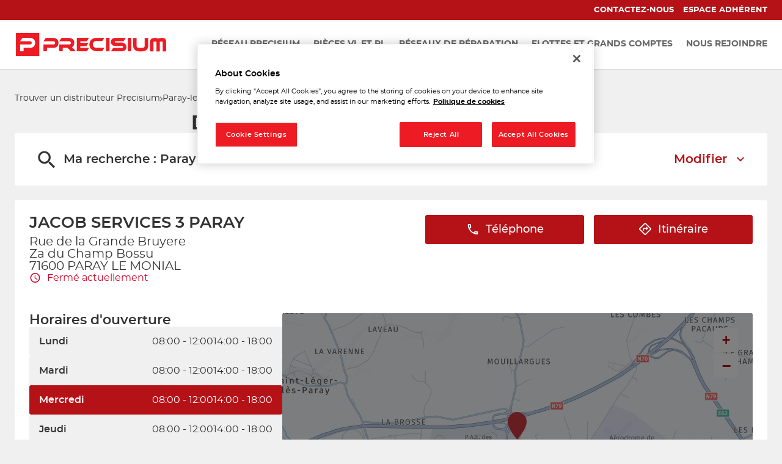

--- FILE ---
content_type: text/html; charset=utf-8
request_url: https://magasin.precisium-distribution.fr/fr/france-FR/CUST-075624/jacob-services-3-paray/details
body_size: 12284
content:
<!DOCTYPE html><html lang="fr"><head><script>
                window.dataLayer = window.dataLayer || [];
                
              </script><meta charSet="utf-8"/><script>
                                (function(w,d,s,l,i){w[l]=w[l]||[];w[l].push({'gtm.start':
                                    new Date().getTime(),event:'gtm.js'});var f=d.getElementsByTagName(s)[0],
                                    j=d.createElement(s),dl=l!='dataLayer'?'&l='+l:'';j.async=true;j.src=
                                    'https://www.googletagmanager.com/gtm.js?id='+i+dl;f.parentNode.insertBefore(j,f);
                                })(window,document,'script','dataLayer','GTM-MT7VCGQH');</script><meta name="viewport" content="width=device-width, initial-scale=1"/><link rel="icon" href="/favicon.ico"/><script type="text/javascript" src="https://cdn.cookielaw.org/consent/703dffa2-1221-460d-ae3e-927d0e690f28/OtAutoBlock.js"></script><script src="https://cdn.cookielaw.org/scripttemplates/otSDKStub.js" type="text/javascript" charSet="UTF-8" data-domain-script="703dffa2-1221-460d-ae3e-927d0e690f28"></script><script type="text/javascript">function OptanonWrapper() {}</script><title>JACOB SERVICES 3 PARAY - distributeur  PARAY LE MONIAL</title><meta name="description" content="JACOB SERVICES 3 PARAY, distributeur  Precisium PARAY LE MONIAL."/><meta name="geo.placename" content="PARAY LE MONIAL"/><meta name="geo.position" content="46.46705;4.11981"/><meta name="ICBM" content="46.46705,4.11981"/><link rel="canonical" href="https://magasin.precisium-distribution.fr/fr/france-FR/CUST-075624/jacob-services-3-paray/details"/><script type="application/ld+json">[{"@context":"http://schema.org","@type":"AutomativeBusiness","@id":"https://magasin.precisium-distribution.fr/#location-CUST-075624","name":"JACOB SERVICES 3 PARAY","address":{"@type":"PostalAddress","streetAddress":"Rue de la Grande Bruyere Za du Champ Bossu","addressLocality":"PARAY LE MONIAL","postalCode":"71600","addressCountry":"FR"},"geo":{"@type":"GeoCoordinates","latitude":46.46705,"longitude":4.11981},"telephone":"0373551212","email":"magasin.paray@jacob-services.fr","url":"https://magasin.precisium-distribution.fr/fr/france-FR/CUST-075624/jacob-services-3-paray/details","logo":"https://magasin.precisium-distribution.fr/img/logo.svg","image":"https://magasin.precisium-distribution.fr/api/v1/medias/poi/one?mediaid=338b9ee7-538e-41ff-a155-60e4706641b6","description":"JACOB SERVICES PARAY est distributeur PRECISIUM de pièces détachées automobiles à PARAY LE MONIAL. Retrouvez un large choix de pièces détachées auto et accessoires pour l'entretien et la réparation des voitures : Plaquettes de frein, filtres, kits de distribution, batteries auto, huile moteur, amortisseurs, pièces techniques, équipement de garage, outillage... JACOB SERVICES PARAY propose des pièces auto multimarques, des pièces Origine ainsi que des pièces détachées recyclées.Notre équipe accueille les professionnels et les particuliers. Notre stock nous permet de fournir immédiatement les pièces. N'hésitez pas à contacter JACOB SERVICES PARAY PARAY LE MONIAL pour tout renseignement ou demande de prix.","openingHoursSpecification":[{"@type":"OpeningHoursSpecification","dayOfWeek":"http://schema.org/Monday","opens":"08:00","closes":"12:00"},{"@type":"OpeningHoursSpecification","dayOfWeek":"http://schema.org/Monday","opens":"14:00","closes":"18:00"},{"@type":"OpeningHoursSpecification","dayOfWeek":"http://schema.org/Tuesday","opens":"08:00","closes":"12:00"},{"@type":"OpeningHoursSpecification","dayOfWeek":"http://schema.org/Tuesday","opens":"14:00","closes":"18:00"},{"@type":"OpeningHoursSpecification","dayOfWeek":"http://schema.org/Wednesday","opens":"08:00","closes":"12:00"},{"@type":"OpeningHoursSpecification","dayOfWeek":"http://schema.org/Wednesday","opens":"14:00","closes":"18:00"},{"@type":"OpeningHoursSpecification","dayOfWeek":"http://schema.org/Thursday","opens":"08:00","closes":"12:00"},{"@type":"OpeningHoursSpecification","dayOfWeek":"http://schema.org/Thursday","opens":"14:00","closes":"18:00"},{"@type":"OpeningHoursSpecification","dayOfWeek":"http://schema.org/Friday","opens":"08:00","closes":"12:00"},{"@type":"OpeningHoursSpecification","dayOfWeek":"http://schema.org/Friday","opens":"14:00","closes":"18:00"},{"@type":"OpeningHoursSpecification","dayOfWeek":"http://schema.org/Saturday","opens":"08:00","closes":"12:00"}]},{"@context":"https://schema.org","@type":"BreadcrumbList","itemListElement":[{"@type":"ListItem","position":1,"name":"Trouver un distributeur Precisium","item":"https://magasin.precisium-distribution.fr/fr"},{"@type":"ListItem","position":2,"name":"Paray-le-Monial","item":"https://magasin.precisium-distribution.fr/fr/france-FR/paray-le-monial/results"},{"@type":"ListItem","position":3,"name":"JACOB SERVICES 3 PARAY","item":"https://magasin.precisium-distribution.fr/fr/france-FR/CUST-075624/jacob-services-3-paray/details"}]}]</script><meta name="next-head-count" content="14"/><link rel="preload" href="/_next/static/css/03f7af26c7df9ed2.css" as="style"/><link rel="stylesheet" href="/_next/static/css/03f7af26c7df9ed2.css" data-n-g=""/><noscript data-n-css=""></noscript><script defer="" nomodule="" src="/_next/static/chunks/polyfills-5cd94c89d3acac5f.js"></script><script src="/_next/static/chunks/webpack-d7e9f657e8f5d89f.js" defer=""></script><script src="/_next/static/chunks/framework-a88c9c524f289910.js" defer=""></script><script src="/_next/static/chunks/main-fbbf27b596e7e644.js" defer=""></script><script src="/_next/static/chunks/pages/_app-3af3b222ecd3b76b.js" defer=""></script><script src="/_next/static/chunks/645-e95b14288985aa1d.js" defer=""></script><script src="/_next/static/chunks/419-6559db09f5841b41.js" defer=""></script><script src="/_next/static/chunks/217-0fa5871d15d150d2.js" defer=""></script><script src="/_next/static/chunks/pages/%5Bcountry%5D/%5Bparams1%5D/%5Bparams2%5D/details-79702b86739db6b7.js" defer=""></script><script src="/_next/static/63XpJbQ3Wu4CVF8fankZ1/_buildManifest.js" defer=""></script><script src="/_next/static/63XpJbQ3Wu4CVF8fankZ1/_ssgManifest.js" defer=""></script><script src="/_next/static/63XpJbQ3Wu4CVF8fankZ1/_middlewareManifest.js" defer=""></script></head><body><noscript><iframe src="https://www.googletagmanager.com/ns.html?id=GTM-MT7VCGQH"
            height="0" width="0" style="display:none;visibility:hidden"></iframe></noscript><div id="__next" data-reactroot=""><div><div class="em-page__container details"><header class="header"><div class="header__container"><div class="header__block-container"><div class="header__container-up"><nav class="header__links-container"><div class="header__container-link-extra"><a class="header__nav-link contact_us" href="https://precisium-distribution.fr/contact/"><span class="header__nav-label">Contactez-nous</span></a><a class="header__nav-link members_space" href="https://extranet.allianceautomotive.fr/"><span class="header__nav-label">Espace adhérent</span></a></div></nav></div><div class="header__container-down"><div class="header__content-down"><a class="header__brand-link" aria-label="Lien vers le site officiel de Precisium Distribution" href="https://precisium-distribution.fr/"><div class="header__brand-link-logo"></div></a><nav class="header__links-container header__links-container--closed"><div class="header__container-link desktop"><a class="header__nav-link" href="https://precisium-distribution.fr/reseau-precisium/"><span class="header__nav-label">Réseau Precisium</span></a><a class="header__nav-link" href="https://precisium-distribution.fr/pieces-vl-et-pl/"><span class="header__nav-label">Pièces VL et PL</span></a><a class="header__nav-link" href="https://precisium-distribution.fr/reseaux-de-reparation/"><span class="header__nav-label">Réseaux de réparation</span></a><a class="header__nav-link" href="https://precisium-distribution.fr/flottes-et-grands-comptes/"><span class="header__nav-label">Flottes et grands comptes</span></a><a class="header__nav-link" href="https://precisium-distribution.fr/devenir-adherent/"><span class="header__nav-label">Nous rejoindre</span></a></div><div class="header__container-link mob"><a class="header__nav-link" href="https://precisium-distribution.fr/reseau-precisium/"><span class="header__nav-label">Réseau Precisium</span></a><a class="header__nav-link" href="https://precisium-distribution.fr/pieces-vl-et-pl/"><span class="header__nav-label">Pièces VL et PL</span></a><a class="header__nav-link" href="https://precisium-distribution.fr/reseaux-de-reparation/"><span class="header__nav-label">Réseaux de réparation</span></a><a class="header__nav-link" href="https://precisium-distribution.fr/flottes-et-grands-comptes/"><span class="header__nav-label">Flottes et grands comptes</span></a><a class="header__nav-link" href="https://precisium-distribution.fr/devenir-adherent/"><span class="header__nav-label">Nous rejoindre</span></a><a class="header__nav-link" href="https://precisium-distribution.fr/contact/"><span class="header__nav-label">Contactez-nous</span></a><a class="header__nav-link" href="https://extranet.allianceautomotive.fr/"><span class="header__nav-label">Espace adhérent</span></a></div></nav></div></div><i class="header__burger-menu icon-burger-2"></i></div></div></header><main role="main"><div class="heading__container"><div class="heading__elements-container"><nav data-testid="breadcrumb-component" class="em-breadcrumb__container desktop" aria-label="Fil d&#x27;Ariane" role="navigation"><ol class="em-breadcrumb__line"><li class="em-breadcrumb__element-container"><a data-testid="" class="em-breadcrumb__path-line" href="/fr">Trouver un distributeur Precisium</a></li><li class="em-breadcrumb__element-container"><span class="em-breadcrumb__separator" aria-hidden="true"></span><a data-testid="Paray-le-Monial" class="em-breadcrumb__path-line" href="/fr/france-FR/paray-le-monial/results">Paray-le-Monial</a></li><li class="em-breadcrumb__element-container"><span class="em-breadcrumb__separator" aria-hidden="true"></span><a data-testid="JACOB SERVICES 3 PARAY" class="em-breadcrumb__path-line" aria-current="page">JACOB SERVICES 3 PARAY</a></li></ol></nav><h1 class="heading__page-title" tabindex="-1">Distributeur JACOB SERVICES 3 PARAY</h1><div class="em-frame__container em-searchform"><div class="em-searchform__title-container"><div class="em-searchform__title" data-testid="searchFormTitle"><div class="em-searchform__title-left"><span class="icon-recherche-titre" aria-hidden="true"></span><p role="heading" aria-level="2" class="em-searchform__title-left-text">Ma recherche</p></div><button class="em-searchform__title-right" aria-expanded="true"><span>Modifier</span><span class="icon-chevron-dropdown--up" aria-hidden="true"></span></button></div></div><div class="em-searchform__search-container"><div class="em-search-module__search-field em-text-input searchField" data-testid="search-module"><div role="combobox" aria-haspopup="listbox" aria-owns="react-autowhatever-1" aria-expanded="false" class="react-autosuggest__container"><input type="text" value="" autoComplete="off" aria-autocomplete="list" aria-controls="react-autowhatever-1" class="react-autosuggest__input" placeholder="Ville / Code postal" aria-label="Ville / Code postal"/><div id="react-autowhatever-1" class="react-autosuggest__suggestions-container"></div></div><button class="em-button em-button--secondary location-button" data-testid="location-button" role="button"><span class="em-button__icon icon-me-localiser" aria-hidden="true"></span><span class="sr-only">Utiliser ma position</span></button><div class="sr-only" aria-live="polite" aria-atomic="true"></div></div><button class="em-button em-button--primary search-button" data-testid="search-button" disabled="" id="search-button" role="button"><span class="em-button__icon icon-recherche-titre" aria-hidden="true"></span>Rechercher</button></div></div></div></div><div class="em-layout__container"><div class="em-details__container"><div class="em-frame__container em-poi-card__container"><div class="em-poi-card__info-bloc" data-testid="em-poi-card__info-bloc"><h2 class="em-poi-card__poi-name">JACOB SERVICES 3 PARAY</h2><div class="em-poi-card__details"><address class="em-address-lines__container em-poi-card__address-lines" data-testid="address-lines"><span>Rue de la Grande Bruyere</span><span>Za du Champ Bossu</span><span>71600 PARAY LE MONIAL</span></address><p data-testid="schedules-infos" class="em-schedule-info__container schedule-info"><span class="em-schedule-info__icon icon-em-schedule-info" aria-hidden="true"></span>Fermé actuellement</p></div></div><div class="em-buttons-block__container em-poi-card__buttons-block" data-testid="buttons-block"><button class="em-button em-button--primary display-cta-display-phone" data-testid="display-cta-display-phone" role="button"><span class="em-button__icon icon-telephone" aria-hidden="true"></span>Téléphone</button><button class="em-button em-button--primary button-itinerary" data-testid="button-itinerary" role="button"><span class="em-button__icon icon-itineraire" aria-hidden="true"></span>Itinéraire</button></div></div><div class="em-frame__container em-schedules-map__container" id="schedules-map"><div class="em-frame__container em-poi-schedules em-schedules-map__poi-schedules"><div class="em-schedules-card__container current"><h2 class="em-schedules-card__title current" id="schedules-card-current-title" data-testid="schedules-card-current-title">Horaires d&#x27;ouverture</h2><ul class="em-schedules-card__elements-container current" aria-hidden="true" id="schedules-card-current" data-testid="schedules-card-current"><li data-testid="schedules-card-element" class="em-schedules-card-element__container" aria-current="false"><p class="em-schedules-card-element__day-name">Lundi</p><div class="em-schedules-card-element__schedules-ranges"><p class="em-schedules-range__element" data-testid="schedules-range-element">08:00 - 12:00</p><p class="em-schedules-range__element" data-testid="schedules-range-element">14:00 - 18:00</p></div></li><li data-testid="schedules-card-element" class="em-schedules-card-element__container" aria-current="false"><p class="em-schedules-card-element__day-name">Mardi</p><div class="em-schedules-card-element__schedules-ranges"><p class="em-schedules-range__element" data-testid="schedules-range-element">08:00 - 12:00</p><p class="em-schedules-range__element" data-testid="schedules-range-element">14:00 - 18:00</p></div></li><li data-testid="schedules-card-element" class="em-schedules-card-element__container em-schedules-card-element__container--active" aria-current="true"><p class="em-schedules-card-element__day-name">Mercredi</p><div class="em-schedules-card-element__schedules-ranges"><p class="em-schedules-range__element" data-testid="schedules-range-element">08:00 - 12:00</p><p class="em-schedules-range__element" data-testid="schedules-range-element">14:00 - 18:00</p></div></li><li data-testid="schedules-card-element" class="em-schedules-card-element__container" aria-current="false"><p class="em-schedules-card-element__day-name">Jeudi</p><div class="em-schedules-card-element__schedules-ranges"><p class="em-schedules-range__element" data-testid="schedules-range-element">08:00 - 12:00</p><p class="em-schedules-range__element" data-testid="schedules-range-element">14:00 - 18:00</p></div></li><li data-testid="schedules-card-element" class="em-schedules-card-element__container" aria-current="false"><p class="em-schedules-card-element__day-name">Vendredi</p><div class="em-schedules-card-element__schedules-ranges"><p class="em-schedules-range__element" data-testid="schedules-range-element">08:00 - 12:00</p><p class="em-schedules-range__element" data-testid="schedules-range-element">14:00 - 18:00</p></div></li><li data-testid="schedules-card-element" class="em-schedules-card-element__container" aria-current="false"><p class="em-schedules-card-element__day-name">Samedi</p><div class="em-schedules-card-element__schedules-ranges"><p class="em-schedules-range__element" data-testid="schedules-range-element">08:00 - 12:00</p></div></li><li data-testid="schedules-card-element" class="em-schedules-card-element__container" aria-current="false"><p class="em-schedules-card-element__day-name">Dimanche</p><div class="em-schedules-card-element__schedules-ranges"><p class="em-schedules-range__element" data-testid="schedules-range-element">Fermé</p></div></li></ul></div></div><div class="em-frame__container em-schedules-map__details-map"><div class="em-detail-map__container em-detail-map__container--shadowed" data-testid="details-map"></div><div class="em-detail-map__controls-line" data-testid="controls-line"><button class="em-button em-button--primary map-actions-button" data-testid="map-actions-button" role="button" tabindex="-1" aria-hidden="true"><span class="em-button__icon icon-naviguer" aria-hidden="true"></span>Naviguer</button><button class="em-button em-button--primary itinerary-button" data-testid="itinerary-button" role="link" tabindex="-1" aria-hidden="true"><span class="em-button__icon icon-itineraire" aria-hidden="true"></span>Itinéraire</button></div></div></div><div class="em-frame__container description-card" id="description-card"><div class="em-description-card__container" data-testid="description-card"><div class="em-description-card__description"><p>JACOB SERVICES PARAY est distributeur PRECISIUM de pièces détachées automobiles à PARAY LE MONIAL. Retrouvez un large choix de pièces détachées auto et accessoires pour l'entretien et la réparation des voitures : Plaquettes de frein, filtres, kits de distribution, batteries auto, huile moteur, amortisseurs, pièces techniques, équipement de garage, outillage... JACOB SERVICES PARAY propose des pièces auto multimarques, des pièces Origine ainsi que des pièces détachées recyclées.</p><p>Notre équipe accueille les professionnels et les particuliers. Notre stock nous permet de fournir immédiatement les pièces. N'hésitez pas à contacter JACOB SERVICES PARAY PARAY LE MONIAL pour tout renseignement ou demande de prix.</p></div><div class="swiper em-description-card__images-slider"><div class="swiper-wrapper"><div class="swiper-slide"><div class="em-description-card__picture-container"><img alt="Magasin JACOB SERVICES 3 PARAY - PARAY LE MONIAL (71600) Visuel 1" class="em-description-card__picture" loading="lazy" src="https://magasin.precisium-distribution.fr/api/v1/medias/poi/one?mediaid=338b9ee7-538e-41ff-a155-60e4706641b6"/></div></div></div><div class="slider-controls"><button class="slider-button-prev"><span class="icon-arrow_left" aria-hidden="true"></span></button><div class="slider-pagination"></div><button class="slider-button-next"><span class="icon-arrow_right" aria-hidden="true"></span></button></div></div></div></div><div class="em-frame__container contact-form" id="contact-form"><h2 class="em-frame__title">Contactez-nous</h2><form><div class="contact-form__container"><div class="contact-form__field-container"><label for="name" class="contact-form__field-label contact-form__field-label--required">Nom</label><input type="text" autoComplete="family-name" class="contact-form__field" name="name" id="name" aria-label="Nom" required="" value=""/></div><div class="contact-form__field-container"><label for="company" class="contact-form__field-label">Société</label><input type="text" class="contact-form__field" name="company" id="company" aria-label="Société" value=""/></div><div class="contact-form__field-container"><label for="email" class="contact-form__field-label contact-form__field-label--required">Adresse mail</label><input type="text" autoComplete="email" class="contact-form__field" name="email" id="email" aria-label="Adresse mail" required="" value=""/></div><div class="contact-form__field-container"><label for="phone" class="contact-form__field-label">Téléphone</label><input type="text" autoComplete="tel" class="contact-form__field" name="phone" id="phone" aria-label="Téléphone" value=""/></div><div class="contact-form__field-container"><label for="postalCode" class="contact-form__field-label contact-form__field-label--required">Code Postal</label><input type="text" autoComplete="postal-code" class="contact-form__field" name="postalCode" id="postalCode" aria-label="Code Postal" required="" value=""/></div><div class="contact-form__field-container"><label for="city" class="contact-form__field-label contact-form__field-label--required">Ville</label><input type="text" autoComplete="address-level2" class="contact-form__field" name="city" id="city" aria-label="Ville" required="" value=""/></div><div class="contact-form__field-container"><label for="message" class="contact-form__field-label contact-form__field-label--required">Votre message</label><textarea class="contact-form__field textarea" name="message" id="message" aria-label="Votre message" required=""></textarea></div></div><div class="contact-form__mention">Champs obligatoires</div><label class="contact-form__consent-container"><input type="checkbox" class="contact-form__consent-checkbox" name="consentCheckbox" aria-label="Acceptez les mentions légales" required=""/><span class="contact-form__consent-label">J'autorise le site Precisium à conserver mes données personnelles transmises via ce formulaire. Precisium traite vos données à des fins d'information et de communication non commerciales. Pour en savoir plus sur vos données et vos droits, <a href='https://precisium-distribution.fr/mention-legales/' title='Mention legales' aria-label='Url vers les mentions légales'>cliquez ici</a>.</span></label><button class="em-button em-button--primary contact-form__submit-button" data-testid="contact-form__submit-button" disabled="" role="button"><span class="em-button__icon icon-undefined" aria-hidden="true"></span>Envoyer</button></form></div></div><div id="seo-index-proximity" class="em-seo-indexes__container proximity"><div class="em-seo-indexes__title-container"><h2 class="em-seo-indexes__title">Les distributeurs  Precisium dans les villes à proximité</h2><span class="icon icon-chevron-dropdown--down" aria-hidden="true"></span></div><ul class="em-seo-indexes__index-column"><li class="em-seo-indexes__element"><a data-testid="index-element" href="/fr/france-FR/le-creusot/results" class="em-seo-indexes__link" title="Le Creusot">Le Creusot</a></li></ul></div><nav data-testid="breadcrumb-component" class="em-breadcrumb__container mobile" aria-label="Fil d&#x27;Ariane" role="navigation"><ol class="em-breadcrumb__line"><li class="em-breadcrumb__element-container"><a data-testid="" class="em-breadcrumb__path-line" href="/fr">Trouver un distributeur Precisium</a></li><li class="em-breadcrumb__element-container"><span class="em-breadcrumb__separator" aria-hidden="true"></span><a data-testid="Paray-le-Monial" class="em-breadcrumb__path-line" href="/fr/france-FR/paray-le-monial/results">Paray-le-Monial</a></li><li class="em-breadcrumb__element-container"><span class="em-breadcrumb__separator" aria-hidden="true"></span><a data-testid="JACOB SERVICES 3 PARAY" class="em-breadcrumb__path-line" aria-current="page">JACOB SERVICES 3 PARAY</a></li></ol></nav><p class="em-copyright" lang="en">Powered by <a href="https://www.evermaps.com">evermaps ©</a></p></div></main><footer class="footer"><div class="footer__container"><div class="footer__logo-container"><img class="footer__logo" src="/img/logo-footer.png" alt="Logo footer Precisium"/></div><ul class="footer__list"><li><a href="https://precisium-distribution.fr/reseau-precisium/">Réseau Precisium</a></li><li><a href="https://precisium-distribution.fr/napa/">Pièces VL et PL</a></li><li><a href="https://precisium-distribution.fr/precisium/">Réseaux de réparation</a></li><li><a href="https://precisium-distribution.fr/flottes-et-grands-comptes/">Flottes et grands comptes</a></li><li><a href="https://precisium-distribution.fr/devenir-adherent/">Nous rejoindre</a></li></ul><ul class="footer__list"><li><a href="https://magasin.precisium-distribution.fr/">Nos magasins</a></li><li><a href="https://precisium-distribution.fr/contact/">Contact</a></li><li><a href="https://precisium-distribution.fr/plan-du-site/">Plan du site</a></li><li><a href="https://precisium-distribution.fr/mention-legales/">Mentions légales</a></li><li><a href="https://precisium-distribution.fr/politique-de-confidentialite/">Traitement des données</a></li></ul><ul class="footer__list"><li><a href="https://www.precisium.fr/">Precisium.fr</a></li><li><a href="https://precisium-distribution.fr/garage-and-co/">Garage &amp; Co</a></li><li><a href="https://precisium-distribution.fr/mp-truck/">MP Truck</a></li></ul><div class="footer__buttons"><button class="em-button em-button--primary footer__button" data-testid="footer__button" role="button"><span class="em-button__icon icon-undefined" aria-hidden="true"></span>Espace adhérent</button><div class="footer__icon-links"><a href="https://www.allianceautomotive.fr/" aria-label="Lien Alliance automotive"><img src="/img/icons/alliance_automotive.png" alt="Lien Alliance automotive"/></a><a href="https://www.linkedin.com/company/alliance-automotive-france" aria-label="Lien Linkedin"><img src="/img/icons/linkedin.png" alt="Lien Linkedin"/></a><a href="https://allianceautomotivegroup-emploi.fr/" aria-label="Lien espace emploi"><img src="/img/icons/jobs.png" alt="Lien espace emploi"/></a></div></div></div><div class="footer__bottom-bar">Precisium ©2021</div></footer></div><div class="Toastify"></div></div></div><script id="__NEXT_DATA__" type="application/json">{"props":{"pageProps":{"initialState":{"client":{"device":{"name":""},"modale":{"isOpen":false,"selectedModal":""},"navigation":{"navigationHistory":[],"currentPage":"Home"},"page":{"name":"","title":"","indexes":[],"isScrollAvailable":true},"pois":{"poisList":null},"search":{"values":null,"filters":[]},"control":{"hasLoad":false}}},"environment":"prod","canonicalUrl":"https://magasin.precisium-distribution.fr/fr/france-FR/CUST-075624/jacob-services-3-paray/details","poiData":{"index":0,"poi":{"id":"841fbb21-cf38-43a0-9b3a-b66f92fc968b","code":"CUST-075624","culture":"FR","distance":0,"poiType":"","version":0,"address":{"AddressLine1":"Rue de la Grande Bruyere","City":"PARAY LE MONIAL","Country":"FRA","CultureId":"","PostalCode":"71600","AddressLine2":"Za du Champ Bossu","BuildingName":"","FirstName":"","LastName":"","Region":"","State":"","SubAdmin":"","SubLocality":"","UnitName":""},"geocoding":{"type":"","data":{"location":{"Address":{"AdditionalData":[],"City":"","Country":"","Region":"","District":"","HouseNumber":"","Label":"","PostalCode":"","State":"","Street":""},"AdminInfo":{"Currency":"","DrivingSide":"","LocalTime":"","SystemOfMeasure":"","TimeZoneOffset":""},"Position":{"Latitude":"0","Longitude":"0"},"LocationId":"","LocationType":"","MapReference":{"AddressId":"","CityId":"","CountryId":"","CountyId":"","ReferenceId":"","RoadLinkId":"","SideOfStreet":"","Spot":0,"StateId":""},"MapView":{"BottomRight":{"Latitude":"0","Longitude":"0"},"TopLeft":{"Latitude":"0","Longitude":"0"}},"NavigationPosition":[]},"relevance":0}},"geocodingAddress":{"CityId":"28117","City":"Paray-le-Monial","NormalizedCity":"paray-le-monial","PostalCode":"71600","Country":"FRA","County":"Saône-et-Loire","State":"Bourgogne-Franche-Comté"},"metadata":{"agencyPoiExtension":{"Culture":"","Version":0,"status":{"closeSelected":false,"closedFrom":"","openSelected":false,"openedFrom":"","published":false}},"catchmentArea":{"Culture":"","Version":0,"catchment_area":[]},"categories":[{"key":"0","value":{"Code":"TypeOfPOI","Label":"Type de POI","Values":[{"Code":"poi","Label":"poi","ConsoleCode":"a2ced47d-704b-4ae5-b70b-86ca4c2b655f"}]}}],"contacts":{"Culture":"","Facebook":"","Fax":"","Linkedin":"","Mail":"magasin.paray@jacob-services.fr","Phone":"0373551212","Twitter":"","Version":0,"Web":"","Youtube":"","Snapchat":"","Tiktok":"","Instagram":"","Pinterest":""},"details":{"Culture":"","DefaultImageUrl":"","Description":"\u003cp\u003eJACOB SERVICES PARAY est distributeur PRECISIUM de pièces détachées automobiles à PARAY LE MONIAL. Retrouvez un large choix de pièces détachées auto et accessoires pour l'entretien et la réparation des voitures : Plaquettes de frein, filtres, kits de distribution, batteries auto, huile moteur, amortisseurs, pièces techniques, équipement de garage, outillage... JACOB SERVICES PARAY propose des pièces auto multimarques, des pièces Origine ainsi que des pièces détachées recyclées.\u003c/p\u003e\u003cp\u003eNotre équipe accueille les professionnels et les particuliers. Notre stock nous permet de fournir immédiatement les pièces. N'hésitez pas à contacter JACOB SERVICES PARAY PARAY LE MONIAL pour tout renseignement ou demande de prix.\u003c/p\u003e","Name":"JACOB SERVICES 3 PARAY","Siret":"79152178400037","Version":""},"status":{"ClosedFrom":"","OpenedFrom":"","Published":true}},"position":{"Latitude":46.46705,"Longitude":4.11981},"schedules":{"Defaultweekschedule":[{"name":"Monday","values":{"IsOpen":true,"OpeningRanges":[{"BeginTime":{"Hour":8,"Minute":0},"EndTime":{"Hour":12,"Minute":0}},{"BeginTime":{"Hour":14,"Minute":0},"EndTime":{"Hour":18,"Minute":0}}],"IsToday":false},"index":1},{"name":"Tuesday","values":{"IsOpen":true,"OpeningRanges":[{"BeginTime":{"Hour":8,"Minute":0},"EndTime":{"Hour":12,"Minute":0}},{"BeginTime":{"Hour":14,"Minute":0},"EndTime":{"Hour":18,"Minute":0}}],"IsToday":false},"index":2},{"name":"Wednesday","values":{"IsOpen":true,"OpeningRanges":[{"BeginTime":{"Hour":8,"Minute":0},"EndTime":{"Hour":12,"Minute":0}},{"BeginTime":{"Hour":14,"Minute":0},"EndTime":{"Hour":18,"Minute":0}}],"IsToday":true},"index":3},{"name":"Thursday","values":{"IsOpen":true,"OpeningRanges":[{"BeginTime":{"Hour":8,"Minute":0},"EndTime":{"Hour":12,"Minute":0}},{"BeginTime":{"Hour":14,"Minute":0},"EndTime":{"Hour":18,"Minute":0}}],"IsToday":false},"index":4},{"name":"Friday","values":{"IsOpen":true,"OpeningRanges":[{"BeginTime":{"Hour":8,"Minute":0},"EndTime":{"Hour":12,"Minute":0}},{"BeginTime":{"Hour":14,"Minute":0},"EndTime":{"Hour":18,"Minute":0}}],"IsToday":false},"index":5},{"name":"Saturday","values":{"IsOpen":true,"OpeningRanges":[{"BeginTime":{"Hour":8,"Minute":0},"EndTime":{"Hour":12,"Minute":0}}],"IsToday":false},"index":6},{"name":"Sunday","values":{"IsOpen":false,"OpeningRanges":[],"IsToday":false},"index":0}],"Currentweekschedule":[{"name":"Monday","values":{"IsOpen":true,"OpeningRanges":[{"BeginTime":{"Hour":8,"Minute":0},"EndTime":{"Hour":12,"Minute":0}},{"BeginTime":{"Hour":14,"Minute":0},"EndTime":{"Hour":18,"Minute":0}}],"IsToday":false},"index":1},{"name":"Tuesday","values":{"IsOpen":true,"OpeningRanges":[{"BeginTime":{"Hour":8,"Minute":0},"EndTime":{"Hour":12,"Minute":0}},{"BeginTime":{"Hour":14,"Minute":0},"EndTime":{"Hour":18,"Minute":0}}],"IsToday":false},"index":2},{"name":"Wednesday","values":{"IsOpen":true,"OpeningRanges":[{"BeginTime":{"Hour":8,"Minute":0},"EndTime":{"Hour":12,"Minute":0}},{"BeginTime":{"Hour":14,"Minute":0},"EndTime":{"Hour":18,"Minute":0}}],"IsToday":true},"index":3},{"name":"Thursday","values":{"IsOpen":true,"OpeningRanges":[{"BeginTime":{"Hour":8,"Minute":0},"EndTime":{"Hour":12,"Minute":0}},{"BeginTime":{"Hour":14,"Minute":0},"EndTime":{"Hour":18,"Minute":0}}],"IsToday":false},"index":4},{"name":"Friday","values":{"IsOpen":true,"OpeningRanges":[{"BeginTime":{"Hour":8,"Minute":0},"EndTime":{"Hour":12,"Minute":0}},{"BeginTime":{"Hour":14,"Minute":0},"EndTime":{"Hour":18,"Minute":0}}],"IsToday":false},"index":5},{"name":"Saturday","values":{"IsOpen":true,"OpeningRanges":[{"BeginTime":{"Hour":8,"Minute":0},"EndTime":{"Hour":12,"Minute":0}}],"IsToday":false},"index":6},{"name":"Sunday","values":{"IsOpen":false,"OpeningRanges":[],"IsToday":false},"index":0}],"LimitedSchedules":[],"SpecificSchedules":[],"ExceptionalDaySchedules":[],"currentIsDefault":true},"openingStatus":"Closed","customMetadata":[{"code":"POI_EXT_IDENTITY_INFOS","label":"Autres informations d'identité","data":[{"Code":"old_id","Label":"Ancien identifiant","Type":"InputText","Value":"299"},{"Code":"siret","Label":"Numéro SIRET","Type":"InputText","Value":"79152178400037"}]}],"medias":[{"Id":"338b9ee7-538e-41ff-a155-60e4706641b6","Subject":"agence_1"}],"geoAdmin":{"city":{"id":28117,"code":"71342","label":"Paray-le-Monial","normalizedLabel":"paray-le-monial"},"county":{"id":72,"code":"71","label":"Saône-et-Loire","normalizedLabel":"saone-et-loire"},"state":{"id":8,"code":"27","label":"Bourgogne-Franche-Comté","normalizedLabel":"bourgogne-franche-comte"},"country":{"id":1,"code":"FRA","label":"FRANCE","normalizedLabel":"france"}}},"customPoiData":{"exceptionalCommunication":null,"services":[],"products":[],"prestations":[]}},"searchValues":{"latitude":46.46705,"longitude":4.11981,"city":"Paray-le-Monial","cityId":"28117","normalizedCity":"paray-le-monial","state":"Bourgogne-Franche-Comté","postalCode":"71600","county":"Saône-et-Loire","country":"FRA"},"mapData":{"defaultBounding":{"latitude":"0","longitude":"0"}},"links":[{"level":"home","label":"","url":"/fr","position":1},{"level":"query","label":"Paray-le-Monial","url":"/fr/france-FR/paray-le-monial/results","position":2},{"level":"detail","label":"JACOB SERVICES 3 PARAY","url":"/fr/france-FR/CUST-075624/jacob-services-3-paray/details","position":3}],"config":{"hereConfig":{"hereApiKey":"nv_zXJGp1Z22vajzOca0Ztd4gQL2-DWkxwiOAguSrK4","hereLanguage":"FR"},"type":"AutomativeBusiness","logo":"https://magasin.precisium-distribution.fr/img/logo.svg","baseUrl":"https://magasin.precisium-distribution.fr","backUrl":"https://magasin.precisium-distribution.fr","baseChunckUrl":"https://magasin.precisium-distribution.fr","gtmKey":"GTM-MT7VCGQH","languages":["fr"],"defaultLanguage":"fr","countries":["FRA"],"seoCountries":["FRA"],"defaultCountry":"FRA","hasAllPoiPage":true,"copyright":{"displayComponent":true},"displayAllIndexLink":true,"hasAdvancedFilters":false,"hasTravelTimes":false,"mapConfig":{"mapType":"Here","maxClusterRadius":40,"iconAnchor":[16,48],"fitBoundsPadding":[30,30],"fitBoundsMaxZoom":14,"hasDetailControls":true},"indexConfig":{"displayPoiIndexOnDetail":true,"poiIndexLimit":21},"showSearchLabel":true,"poiElementDisplayConfig":{"phone":false,"schedulesInfos":true},"itineraryType":"Default","pagination":{"range":20},"hideDescriptionSecondColumn":false,"customerWebSite":"https://precisium-distribution.fr/"},"localNews":[],"localCampaigns":[],"indexPageData":{"indexBlocType":"Proximity","data":[{"url":"/fr/france-FR/le-creusot/results","label":"Le Creusot","postalCode":"71200","distance":null,"cityIndex":27936,"identifier":"le-creusot","country":"FRA","location":{"Latitude":46.8065,"Longitude":4.4257},"population":20731,"poiCount":2}]},"indexPois":{"indexBlocType":"PoiProximity","data":[]},"pageName":"details","_nextI18Next":{"initialI18nStore":{"fr":{"common":{"brand":"Precisium","brand2":"","Counties":"Départements","Cities":{"FRA":"Les $t(typeOfPoi)s $t(brand) en France"},"PoiProximity":"Les $t(typeOfPoi)s $t(typeOfPoiSupplement) $t(brand) à proximité","Proximity":"Les $t(typeOfPoi)s $t(typeOfPoiSupplement) $t(brand) dans les villes à proximité","indexLabel":{"Cities":"{{label}}","Proximity":"{{label}}","PoiProximity":"{{label}}","AllPois":"{{label}}","County":"{{label}}"},"typeOfPoi":"distributeur","typeOfPoiCapitalized":"Distributeur","typeOfPoiSupplement":"","noPoiFound":"Il n'y a aucun $t(typeOfPoi) $t(typeOfPoiSupplement) $t(brand) dans votre zone de recherche. ","here":"Veuillez chercher dans les villes à proximité.","weekDay":{"Monday":"Lundi","Tuesday":"Mardi","Wednesday":"Mercredi","Thursday":"Jeudi","Friday":"Vendredi","Saturday":"Samedi","Sunday":"Dimanche"},"monthLabel":{"January":"Janvier","February":"Février","March":"Mars","April":"Avril","May":"Mai","June":"Juin","July":"Juillet","August":"Août","September":"Septembre","October":"Octobre","November":"Novembre","December":"Décembre"},"breadcrumb":{"homeTitle":"Trouver un $t(typeOfPoi) $t(brand)","allpoi":{"FRA":"Tous les $t(typeOfPoi)s $t(brand)"},"ariaLabel":"Fil d'Ariane"},"buttonBlock":{"display-phone":"Téléphone","more-info":"Voir plus","payment_means":"Moyens de paiement acceptés","newsletter":"Inscription à la newsletter","contacts":"Recevez nos coordonnées","rdv":"Prendre rendez-vous","itinerary":"Itinéraire","website":"Site web"},"countries":{"FRA":"France","GLP":"Guadeloupe","MTQ":"Martinique","GUF":"Guyane","REU":"La Réunion","SPM":"Saint-Pierre-et-Miquelon","MYT":"Mayotte","BLM":"Saint-Barthélemy","MAF":"Saint-Martin","WLF":"Wallis-et-Futuna","PYF":"Polynésie française","NCL":"Nouvelle-Calédonie","BEL":"Belgique"},"country-select":{"BEL":"Belgique","FRA":"France","GBR":"Royaume-uni"},"searchForm":{"search":"Rechercher","defaultTitle":"Ma recherche","historyTitle":"Ma recherche : ","near-me":"à proximité","customTitle":"Modifier","localizeMe":"Utiliser ma position","or":"ou","country":"Pays","tooltip":{"search":"rechercher"},"placeholder":"Ville / Code postal","suggestionsAriaLabel":"Les suggestions","suggestionsCountLabel_zero":"Aucune suggestion disponible","suggestionsCountLabel_one":"{{count}} suggestion disponible","suggestionsCountLabel_other":"{{count}} suggestions disponibles"},"searchModule":{"wrongSuggestionMessage":"Nous n'avons pas pu obtenir toutes les informations sur cette adresse. Veuillez en choisir une autre dans la liste."},"geolocationError":{"permissionDenied":"Veuillez autoriser l'accès à votre position et réessayer","positionUnavailable":"La position n'a pas pu être déterminée","timeout":"La localisation est trop longue, veuillez réessayer","unknown":"Une erreur inconnue s'est produite, veuillez réessayer"},"home":{"headTitle":{"FRA":"Tous les $t(typeOfPoi)s $t(typeOfPoiSupplement) $t(brand)"},"metadata":{"description":{"FRA":"Vos $t(typeOfPoi)s $t(typeOfPoiSupplement) $t(brand) : Trouvez le $t(typeOfPoi) $t(typeOfPoiSupplement) $t(brand) le plus proche de chez vous."}},"title":{"FRA":"Trouver un $t(typeOfPoi) $t(brand) à proximité"},"news":"Nos actualités","seoCard":{"title":"Precisium, distributeur de pièces détachées automobiles","text":"\u003cp\u003eLe réseau Precisium Distribution accompagne les professionnels ainsi que les particuliers dans leurs besoins en pièces détachées, carrosserie, peinture pour les véhicules légers, utilitaires et poids lourds. Precisium Distribution fait de la satisfaction client sa priorité absolue.\u003c/p\u003e\u003cp\u003eDepuis plus de 60 ans, le réseau Precisium Distribution a développé des partenariats avec des experts du milieu de la réparation VL, PL et la carrosserie. Les distributeurs Precisium sont en capacité de répondre à toutes les demandes.\u003c/p\u003e\u003ch3\u003eLes services Precisium Distribution\u003c/h3\u003e\u003cp\u003ePrecisium Distribution vous propose un large choix de produits et de services pour répondre au mieux aux besoins des professionnels de la réparation automobile, poids lourds et également des particuliers.\u003c/p\u003e\u003cp\u003ePièces techniques, mécaniques, pièces de carrosserie, peinture, équipement de garage, peinture, équipement de protection... Retrouvez chez tous les distributeurs Precisium toutes les pièces détachées nécessaires pour la réparation et l'entretien des véhicules légers, poids lourds et véhicules utilitaires. Nous travaillons en étroite collaboration avec les équipementiers reconnus du marché afin de fournir des pièces de qualité, fiables et durables. En plus des pièces équipementiers, les distributeurs Precisium vous donnent également accès aux pièces d'Origine.\u003c/p\u003e\u003cp\u003ePour compléter l'offre de pièces neuves, les distributeurs Precisium fournissent également des pièces auto d'occasion de la marque Back2Car. Back2Car est l'alternative parfaite pour répondre aux enjeux environnementaux et économiques. Les pièces détachées Back2Car bénéficient toutes d'une sélection rigoureuse. Elles sont nettoyées, testées et contrôlées afin de garantir une qualité optimale. En plus d'être jusqu'à 75% moins chères que les pièces neuves, les pièces Back2Car sont garanties à vie !\u003c/p\u003e\u003ch3\u003eLes engagements Precisium\u003c/h3\u003e\u003cp\u003eChoisir un distributeur Precisium, c'est faire le choix d'un accompagnement de qualité et de proximité. Bénéficiez de notre expertise et de nos conseils techniques ainsi qu’un grand choix de services et produits adaptés aux professionnels de la réparation et l’entretien VL et PL et aux particuliers. Nos outils de commande et consultation des stocks nous permettent de vous répondre efficacement quant à la disponibilité de nos produits. Aussi profitez d’un service de livraison adapté à vos exigences.\u003c/p\u003e\u003cp\u003eFort de 60 ans d'expérience, Precisium est un réel partenaire de confiance sur tout son réseau de distribution partout en France.\u003c/p\u003e"}},"results":{"headTitle":{"default":"Les $t(typeOfPoi)s $t(typeOfPoiSupplement) {{preposition}} {{location}} - Tous les $t(typeOfPoi)s $t(typeOfPoiSupplement) $t(brand) {{page}}","geolocation":"Tous les $t(typeOfPoi)s $t(typeOfPoiSupplement) $t(brand) $t(results.near-me) {{page}}"},"metadata":{"description":{"default":"Vos $t(typeOfPoi)s $t(typeOfPoiSupplement) $t(brand) : Trouvez le $t(typeOfPoi) $t(typeOfPoiSupplement) $t(brand) {{preposition}} {{location}} {{page}}.","geolocation":"Vos $t(typeOfPoi)s $t(typeOfPoiSupplement) $t(brand) : Trouvez le $t(typeOfPoi) $t(typeOfPoiSupplement) $t(brand) $t(results.near-me) {{page}}."}},"title":"Les $t(typeOfPoi)s $t(typeOfPoiSupplement) $t(brand) {{preposition}} {{location}}","subtitle_0":"Aucun $t(typeOfPoi) $t(typeOfPoiSupplement) $t(brand) n'a été trouvé {{preposition}} {{location}}","subtitle_1":"{{count}} $t(typeOfPoi) $t(typeOfPoiSupplement) $t(brand) {{preposition}} {{location}}","subtitle_2":"{{count}} $t(typeOfPoi)s $t(typeOfPoiSupplement) $t(brand) {{preposition}} {{location}}","schedulesInfo":"Ouvert de {{BeginHour}}H à {{EndHour}}","schedulesInfoWithMinutes":"Ouvert de {{BeginHour}}H{{BeginMinutes}} à {{EndHour}}H{{EndMinutes}}","distance":"{{count}} {{metricSystem}}","near-me":"à proximité","list":"Liste","map":"Carte","targetPositionLabel":"Ma position","page":"- Page {{index}}"},"details":{"headTitle":"{{POI_NAME}} - $t(typeOfPoi) $t(typeOfPoiSupplement) {{POI_CITY_NAME}}","metadata":{"description":"{{POI_NAME}}, $t(typeOfPoi) $t(typeOfPoiSupplement) $t(brand) {{POI_CITY_NAME}}."},"title":"$t(typeOfPoiCapitalized) {{POI_NAME}}","exceptionalCommunicationTitle":"Communication exceptionnelle","detailMapCardTitle":"","servicesCardTitle":"Services","prestationsCardTitle":"Prestations","productsCardTitle":"Produits","socialsCardTitle":"Restons en contact","detailMap":{"itineraryButton":"Itinéraire","navigateIntoMapButton":"Naviguer","reloaded":"Réinitialiser la Carte"},"schedulesCard":{"current":"Horaires d'ouverture","exceptional":"Horaires exceptionnels à venir","default":"Horaires habituels"},"exceptionalSchedulesDateFormat":"$t(weekDay.{{dayName}}) {{dateNumber}} $t(monthLabel.{{month}}) {{year}}","poiImageAlt":"Magasin {{POI_NAME}} - {{POI_CITY_NAME}} ({{POI_POSTAL_CODE}}) Visuel {{index}}","poiImageAltDefault":"$t(typeOfPoi) $t(typeOfPoiSupplement) $t(brand)","defaultPoiDescription":"XXXXX","proximityPoiCard":{"title":"Les $t(typeOfPoi)s $t(brand) à proximité"},"contactForm":{"title":"Contactez-nous","mention":"Champs obligatoires","successMessage":"Votre demande de prise de contact a bien été prise en compte.","failedMessage":"Une erreur s'est produite, veuillez réessayer.","submitButton":"Envoyer","consent":{"error":"Vous devez acceptez les mentions légales","mention":"J'autorise le site Precisium à conserver mes données personnelles transmises via ce formulaire. Precisium traite vos données à des fins d'information et de communication non commerciales. Pour en savoir plus sur vos données et vos droits, \u003ca href='https://precisium-distribution.fr/mention-legales/' title='Mention legales' aria-label='Url vers les mentions légales'\u003ecliquez ici\u003c/a\u003e.","checkbox":{"aria-label":"Acceptez les mentions légales"}},"name":{"label":"Nom","aria-label":"Nom","error":"Le nom est requis"},"company":{"label":"Société","aria-label":"Société","error":""},"email":{"label":"Adresse mail","aria-label":"Adresse mail","error":"L'email n'est pas au bon format"},"phone":{"label":"Téléphone","aria-label":"Téléphone","error":"Le téléphone n'est pas au bon format"},"postalCode":{"label":"Code Postal","aria-label":"Code Postal","error":"Le code postal n'est pas au bon format"},"city":{"label":"Ville","aria-label":"Ville","error":"La ville est obligatoire"},"message":{"label":"Votre message","aria-label":"Votre message","error":"Le message doit contenir au moins 10 caractères"}}},"searchwidget-demo":{"title":"Demo SearchWidget"},"schedulesRange":{"alwaysOpen":"24/24","closed":"Fermé"},"schedulesInfos":{"closedToday":"Fermé aujourd'hui","closed":"Fermé actuellement","isOpen":"Ouvert actuellement","alwaysOpen":"Ouvert 24h/24","alwaysClosed":"Fermé aujourd'hui","openToday":"Ouvert Aujourd'hui de {{beginHour}}H{{beginMinutes}} à {{endHour}}H{{endMinutes}}","open":"Ouvert {{openingHour}}","and":" et ","range":"de {{beginHour}}H{{beginMinutes}} à {{endHour}}H{{endMinutes}}"},"error":{"title":"Trouver votre $t(typeOfPoi) $t(brand)","homeLink":"RETOUR A LA PAGE D'ACCUEIL","defaultHeadTitle":"Une erreur est survenue","defaultTitle":"{{statusCode}}","defaultMessage":"Une erreur est survenue","errorText":"error text","notFoundHeadTitle":"404 - Page introuvable","notFoundTitle":"404","notFoundMessage":"Cette page est introuvable","internalServerHeadTitle":"500 - Erreur interne du serveur","internalServerTitle":"500","internalServerMessage":"Une erreur interne du serveur est survenue"},"index-all":{"headTitle":{"FRA":"Tous les $t(typeOfPoi)s $t(brand)"},"metadata":{"description":{"FRA":"Retrouvez la liste de tous les $t(typeOfPoi)s $t(brand)"}},"title":{"FRA":"Tous les $t(typeOfPoi)s $t(brand)"},"frameTitle":{"FRA":"Tous les $t(typeOfPoi)s $t(brand)"},"homeLink":{"FRA":"Tous les $t(typeOfPoi)s $t(brand)"}},"advancedFilters":"","header":{"home":"https://precisium-distribution.fr/","logoAriaLabel":"Lien vers le site officiel de Precisium Distribution","precisium_network":{"label":"Réseau Precisium","url":"https://precisium-distribution.fr/reseau-precisium/"},"lv_hgv_pieces":{"label":"Pièces VL et PL","url":"https://precisium-distribution.fr/pieces-vl-et-pl/"},"reparation_networks":{"label":"Réseaux de réparation","url":"https://precisium-distribution.fr/reseaux-de-reparation/"},"fleets_key_accounts":{"label":"Flottes et grands comptes","url":"https://precisium-distribution.fr/flottes-et-grands-comptes/"},"join_us":{"label":"Nous rejoindre","url":"https://precisium-distribution.fr/devenir-adherent/"},"contact_us":{"label":"Contactez-nous","url":"https://precisium-distribution.fr/contact/"},"members_space":{"label":"Espace adhérent","url":"https://extranet.allianceautomotive.fr/"}},"footer":{"copyright":"Precisium ©2021","links":{"precisium_network":{"label":"Réseau Precisium","url":"https://precisium-distribution.fr/reseau-precisium/"},"lv_hgv_pieces":{"label":"Pièces VL et PL","url":"https://precisium-distribution.fr/napa/"},"reparation_networks":{"label":"Réseaux de réparation","url":"https://precisium-distribution.fr/precisium/"},"fleets_key_accounts":{"label":"Flottes et grands comptes","url":"https://precisium-distribution.fr/flottes-et-grands-comptes/"},"join_us":{"label":"Nous rejoindre","url":"https://precisium-distribution.fr/devenir-adherent/"},"our_shops":{"label":"Nos magasins","url":"https://magasin.precisium-distribution.fr/"},"contact":{"label":"Contact","url":"https://precisium-distribution.fr/contact/"},"sitemap":{"label":"Plan du site","url":"https://precisium-distribution.fr/plan-du-site/"},"legal_notice":{"label":"Mentions légales","url":"https://precisium-distribution.fr/mention-legales/"},"data_processing":{"label":"Traitement des données","url":"https://precisium-distribution.fr/politique-de-confidentialite/"},"precisium_website":{"label":"Precisium.fr","url":"https://www.precisium.fr/"},"garage_and_co":{"label":"Garage \u0026 Co","url":"https://precisium-distribution.fr/garage-and-co/"},"mp_truck":{"label":"MP Truck","url":"https://precisium-distribution.fr/mp-truck/"}},"members_space":{"label":"Espace adhérent","url":"https://extranet.allianceautomotive.fr/"},"icons":{"linkedin":{"label":"Lien Linkedin","url":"https://www.linkedin.com/company/alliance-automotive-france"},"jobs":{"label":"Lien espace emploi","url":"https://allianceautomotivegroup-emploi.fr/"},"alliance_automotive":{"label":"Lien Alliance automotive","url":"https://www.allianceautomotive.fr/"}}},"pagination":{"previousPage":"Précédent","nextPage":"Suivant","linkTitle":"Page {{pageNumber}}","prevLinkTitle":"$t(pagination.previousPage) - $t(pagination.linkTitle)","nextLinkTitle":"$t(pagination.nextPage) - $t(pagination.linkTitle)","navigationLabel":"Pagination"},"emailModal":{"title":"Recevez nos coordonnées","emailInputLabel":"Entrez votre e-mail","cancelButtonLabel":"Annuler","sendButtonLabel":"Envoyer","successMessage":"Email envoyé, veuillez consulter votre boîte mail.","failedMessage":"Une erreur s'est produite, veuillez réessayer.","invalidEmailMessage":"L'adresse email n'est pas au bon format."},"paymentMeans":{"title":"Moyens de paiement acceptés dans cette XXXXX","text":""},"privacy":{"title":"Politique de confidentialité","description":"Politique de confidentialité"},"legal":{"title":"Mentions légales","description":"Mentions légales"},"localNews":{"title":"Les actualités du moment"},"currentOffer":{"title":"Nos actualités"},"slider":{"previous":"Diapositive précédente","next":"Diapositive suivante","a11y":{"paginationBulletMessage":"Diapositive {{index}}","containerRoleDescriptionMessage":"carrousel","itemRoleDescriptionMessage":"diapositive","slideLabelMessage":"{{index}} sur {{slidesLength}}"}},"errorFallback":{"title":"Oups… quelque chose s'est mal passé.","headTitle":"Une erreur est survenue","message":"Veuillez actualiser ou réessayer ultérieurement.","buttonLabel":"Retour à la page d'accueil"},"mapTooltip":{"closeButton":"Fermer le tooltip"}}},"default":{"common":{"brand":"Precisium","brand2":"","Counties":"Départements","Cities":{"FRA":"Les $t(typeOfPoi)s $t(brand) en France"},"PoiProximity":"Les $t(typeOfPoi)s $t(typeOfPoiSupplement) $t(brand) à proximité","Proximity":"Les $t(typeOfPoi)s $t(typeOfPoiSupplement) $t(brand) dans les villes à proximité","indexLabel":{"Cities":"{{label}}","Proximity":"{{label}}","PoiProximity":"{{label}}","AllPois":"{{label}}","County":"{{label}}"},"typeOfPoi":"distributeur","typeOfPoiCapitalized":"Distributeur","typeOfPoiSupplement":"","noPoiFound":"Il n'y a aucun $t(typeOfPoi) $t(typeOfPoiSupplement) $t(brand) dans votre zone de recherche. ","here":"Veuillez chercher dans les villes à proximité.","weekDay":{"Monday":"Lundi","Tuesday":"Mardi","Wednesday":"Mercredi","Thursday":"Jeudi","Friday":"Vendredi","Saturday":"Samedi","Sunday":"Dimanche"},"monthLabel":{"January":"Janvier","February":"Février","March":"Mars","April":"Avril","May":"Mai","June":"Juin","July":"Juillet","August":"Août","September":"Septembre","October":"Octobre","November":"Novembre","December":"Décembre"},"breadcrumb":{"homeTitle":"Trouver un $t(typeOfPoi) $t(brand)","allpoi":{"FRA":"Tous les $t(typeOfPoi)s $t(brand)"},"ariaLabel":"Fil d'Ariane"},"buttonBlock":{"display-phone":"Téléphone","more-info":"Voir plus","payment_means":"Moyens de paiement acceptés","newsletter":"Inscription à la newsletter","contacts":"Recevez nos coordonnées","rdv":"Prendre rendez-vous","itinerary":"Itinéraire","website":"Site web"},"countries":{"FRA":"France","GLP":"Guadeloupe","MTQ":"Martinique","GUF":"Guyane","REU":"La Réunion","SPM":"Saint-Pierre-et-Miquelon","MYT":"Mayotte","BLM":"Saint-Barthélemy","MAF":"Saint-Martin","WLF":"Wallis-et-Futuna","PYF":"Polynésie française","NCL":"Nouvelle-Calédonie","BEL":"Belgique"},"country-select":{"BEL":"Belgique","FRA":"France","GBR":"Royaume-uni"},"searchForm":{"search":"Rechercher","defaultTitle":"Ma recherche","historyTitle":"Ma recherche : ","near-me":"à proximité","customTitle":"Modifier","localizeMe":"Utiliser ma position","or":"ou","country":"Pays","tooltip":{"search":"rechercher"},"placeholder":"Ville / Code postal","suggestionsAriaLabel":"Les suggestions","suggestionsCountLabel_zero":"Aucune suggestion disponible","suggestionsCountLabel_one":"{{count}} suggestion disponible","suggestionsCountLabel_other":"{{count}} suggestions disponibles"},"searchModule":{"wrongSuggestionMessage":"Nous n'avons pas pu obtenir toutes les informations sur cette adresse. Veuillez en choisir une autre dans la liste."},"geolocationError":{"permissionDenied":"Veuillez autoriser l'accès à votre position et réessayer","positionUnavailable":"La position n'a pas pu être déterminée","timeout":"La localisation est trop longue, veuillez réessayer","unknown":"Une erreur inconnue s'est produite, veuillez réessayer"},"home":{"headTitle":{"FRA":"Tous les $t(typeOfPoi)s $t(typeOfPoiSupplement) $t(brand)"},"metadata":{"description":{"FRA":"Vos $t(typeOfPoi)s $t(typeOfPoiSupplement) $t(brand) : Trouvez le $t(typeOfPoi) $t(typeOfPoiSupplement) $t(brand) le plus proche de chez vous."}},"title":{"FRA":"Trouver un $t(typeOfPoi) $t(brand) à proximité"},"news":"Nos actualités","seoCard":{"title":"Precisium, distributeur de pièces détachées automobiles","text":"\u003cp\u003eLe réseau Precisium Distribution accompagne les professionnels ainsi que les particuliers dans leurs besoins en pièces détachées, carrosserie, peinture pour les véhicules légers, utilitaires et poids lourds. Precisium Distribution fait de la satisfaction client sa priorité absolue.\u003c/p\u003e\u003cp\u003eDepuis plus de 60 ans, le réseau Precisium Distribution a développé des partenariats avec des experts du milieu de la réparation VL, PL et la carrosserie. Les distributeurs Precisium sont en capacité de répondre à toutes les demandes.\u003c/p\u003e\u003ch3\u003eLes services Precisium Distribution\u003c/h3\u003e\u003cp\u003ePrecisium Distribution vous propose un large choix de produits et de services pour répondre au mieux aux besoins des professionnels de la réparation automobile, poids lourds et également des particuliers.\u003c/p\u003e\u003cp\u003ePièces techniques, mécaniques, pièces de carrosserie, peinture, équipement de garage, peinture, équipement de protection... Retrouvez chez tous les distributeurs Precisium toutes les pièces détachées nécessaires pour la réparation et l'entretien des véhicules légers, poids lourds et véhicules utilitaires. Nous travaillons en étroite collaboration avec les équipementiers reconnus du marché afin de fournir des pièces de qualité, fiables et durables. En plus des pièces équipementiers, les distributeurs Precisium vous donnent également accès aux pièces d'Origine.\u003c/p\u003e\u003cp\u003ePour compléter l'offre de pièces neuves, les distributeurs Precisium fournissent également des pièces auto d'occasion de la marque Back2Car. Back2Car est l'alternative parfaite pour répondre aux enjeux environnementaux et économiques. Les pièces détachées Back2Car bénéficient toutes d'une sélection rigoureuse. Elles sont nettoyées, testées et contrôlées afin de garantir une qualité optimale. En plus d'être jusqu'à 75% moins chères que les pièces neuves, les pièces Back2Car sont garanties à vie !\u003c/p\u003e\u003ch3\u003eLes engagements Precisium\u003c/h3\u003e\u003cp\u003eChoisir un distributeur Precisium, c'est faire le choix d'un accompagnement de qualité et de proximité. Bénéficiez de notre expertise et de nos conseils techniques ainsi qu’un grand choix de services et produits adaptés aux professionnels de la réparation et l’entretien VL et PL et aux particuliers. Nos outils de commande et consultation des stocks nous permettent de vous répondre efficacement quant à la disponibilité de nos produits. Aussi profitez d’un service de livraison adapté à vos exigences.\u003c/p\u003e\u003cp\u003eFort de 60 ans d'expérience, Precisium est un réel partenaire de confiance sur tout son réseau de distribution partout en France.\u003c/p\u003e"}},"results":{"headTitle":{"default":"Les $t(typeOfPoi)s $t(typeOfPoiSupplement) {{preposition}} {{location}} - Tous les $t(typeOfPoi)s $t(typeOfPoiSupplement) $t(brand) {{page}}","geolocation":"Tous les $t(typeOfPoi)s $t(typeOfPoiSupplement) $t(brand) $t(results.near-me) {{page}}"},"metadata":{"description":{"default":"Vos $t(typeOfPoi)s $t(typeOfPoiSupplement) $t(brand) : Trouvez le $t(typeOfPoi) $t(typeOfPoiSupplement) $t(brand) {{preposition}} {{location}} {{page}}.","geolocation":"Vos $t(typeOfPoi)s $t(typeOfPoiSupplement) $t(brand) : Trouvez le $t(typeOfPoi) $t(typeOfPoiSupplement) $t(brand) $t(results.near-me) {{page}}."}},"title":"Les $t(typeOfPoi)s $t(typeOfPoiSupplement) $t(brand) {{preposition}} {{location}}","subtitle_0":"Aucun $t(typeOfPoi) $t(typeOfPoiSupplement) $t(brand) n'a été trouvé {{preposition}} {{location}}","subtitle_1":"{{count}} $t(typeOfPoi) $t(typeOfPoiSupplement) $t(brand) {{preposition}} {{location}}","subtitle_2":"{{count}} $t(typeOfPoi)s $t(typeOfPoiSupplement) $t(brand) {{preposition}} {{location}}","schedulesInfo":"Ouvert de {{BeginHour}}H à {{EndHour}}","schedulesInfoWithMinutes":"Ouvert de {{BeginHour}}H{{BeginMinutes}} à {{EndHour}}H{{EndMinutes}}","distance":"{{count}} {{metricSystem}}","near-me":"à proximité","list":"Liste","map":"Carte","targetPositionLabel":"Ma position","page":"- Page {{index}}"},"details":{"headTitle":"{{POI_NAME}} - $t(typeOfPoi) $t(typeOfPoiSupplement) {{POI_CITY_NAME}}","metadata":{"description":"{{POI_NAME}}, $t(typeOfPoi) $t(typeOfPoiSupplement) $t(brand) {{POI_CITY_NAME}}."},"title":"$t(typeOfPoiCapitalized) {{POI_NAME}}","exceptionalCommunicationTitle":"Communication exceptionnelle","detailMapCardTitle":"","servicesCardTitle":"Services","prestationsCardTitle":"Prestations","productsCardTitle":"Produits","socialsCardTitle":"Restons en contact","detailMap":{"itineraryButton":"Itinéraire","navigateIntoMapButton":"Naviguer","reloaded":"Réinitialiser la Carte"},"schedulesCard":{"current":"Horaires d'ouverture","exceptional":"Horaires exceptionnels à venir","default":"Horaires habituels"},"exceptionalSchedulesDateFormat":"$t(weekDay.{{dayName}}) {{dateNumber}} $t(monthLabel.{{month}}) {{year}}","poiImageAlt":"Magasin {{POI_NAME}} - {{POI_CITY_NAME}} ({{POI_POSTAL_CODE}}) Visuel {{index}}","poiImageAltDefault":"$t(typeOfPoi) $t(typeOfPoiSupplement) $t(brand)","defaultPoiDescription":"XXXXX","proximityPoiCard":{"title":"Les $t(typeOfPoi)s $t(brand) à proximité"},"contactForm":{"title":"Contactez-nous","mention":"Champs obligatoires","successMessage":"Votre demande de prise de contact a bien été prise en compte.","failedMessage":"Une erreur s'est produite, veuillez réessayer.","submitButton":"Envoyer","consent":{"error":"Vous devez acceptez les mentions légales","mention":"J'autorise le site Precisium à conserver mes données personnelles transmises via ce formulaire. Precisium traite vos données à des fins d'information et de communication non commerciales. Pour en savoir plus sur vos données et vos droits, \u003ca href='https://precisium-distribution.fr/mention-legales/' title='Mention legales' aria-label='Url vers les mentions légales'\u003ecliquez ici\u003c/a\u003e.","checkbox":{"aria-label":"Acceptez les mentions légales"}},"name":{"label":"Nom","aria-label":"Nom","error":"Le nom est requis"},"company":{"label":"Société","aria-label":"Société","error":""},"email":{"label":"Adresse mail","aria-label":"Adresse mail","error":"L'email n'est pas au bon format"},"phone":{"label":"Téléphone","aria-label":"Téléphone","error":"Le téléphone n'est pas au bon format"},"postalCode":{"label":"Code Postal","aria-label":"Code Postal","error":"Le code postal n'est pas au bon format"},"city":{"label":"Ville","aria-label":"Ville","error":"La ville est obligatoire"},"message":{"label":"Votre message","aria-label":"Votre message","error":"Le message doit contenir au moins 10 caractères"}}},"searchwidget-demo":{"title":"Demo SearchWidget"},"schedulesRange":{"alwaysOpen":"24/24","closed":"Fermé"},"schedulesInfos":{"closedToday":"Fermé aujourd'hui","closed":"Fermé actuellement","isOpen":"Ouvert actuellement","alwaysOpen":"Ouvert 24h/24","alwaysClosed":"Fermé aujourd'hui","openToday":"Ouvert Aujourd'hui de {{beginHour}}H{{beginMinutes}} à {{endHour}}H{{endMinutes}}","open":"Ouvert {{openingHour}}","and":" et ","range":"de {{beginHour}}H{{beginMinutes}} à {{endHour}}H{{endMinutes}}"},"error":{"title":"Trouver votre $t(typeOfPoi) $t(brand)","homeLink":"RETOUR A LA PAGE D'ACCUEIL","defaultHeadTitle":"Une erreur est survenue","defaultTitle":"{{statusCode}}","defaultMessage":"Une erreur est survenue","errorText":"error text","notFoundHeadTitle":"404 - Page introuvable","notFoundTitle":"404","notFoundMessage":"Cette page est introuvable","internalServerHeadTitle":"500 - Erreur interne du serveur","internalServerTitle":"500","internalServerMessage":"Une erreur interne du serveur est survenue"},"index-all":{"headTitle":{"FRA":"Tous les $t(typeOfPoi)s $t(brand)"},"metadata":{"description":{"FRA":"Retrouvez la liste de tous les $t(typeOfPoi)s $t(brand)"}},"title":{"FRA":"Tous les $t(typeOfPoi)s $t(brand)"},"frameTitle":{"FRA":"Tous les $t(typeOfPoi)s $t(brand)"},"homeLink":{"FRA":"Tous les $t(typeOfPoi)s $t(brand)"}},"advancedFilters":"","header":{"home":"https://precisium-distribution.fr/","logoAriaLabel":"Lien vers le site officiel de Precisium Distribution","precisium_network":{"label":"Réseau Precisium","url":"https://precisium-distribution.fr/reseau-precisium/"},"lv_hgv_pieces":{"label":"Pièces VL et PL","url":"https://precisium-distribution.fr/pieces-vl-et-pl/"},"reparation_networks":{"label":"Réseaux de réparation","url":"https://precisium-distribution.fr/reseaux-de-reparation/"},"fleets_key_accounts":{"label":"Flottes et grands comptes","url":"https://precisium-distribution.fr/flottes-et-grands-comptes/"},"join_us":{"label":"Nous rejoindre","url":"https://precisium-distribution.fr/devenir-adherent/"},"contact_us":{"label":"Contactez-nous","url":"https://precisium-distribution.fr/contact/"},"members_space":{"label":"Espace adhérent","url":"https://extranet.allianceautomotive.fr/"}},"footer":{"copyright":"Precisium ©2021","links":{"precisium_network":{"label":"Réseau Precisium","url":"https://precisium-distribution.fr/reseau-precisium/"},"lv_hgv_pieces":{"label":"Pièces VL et PL","url":"https://precisium-distribution.fr/napa/"},"reparation_networks":{"label":"Réseaux de réparation","url":"https://precisium-distribution.fr/precisium/"},"fleets_key_accounts":{"label":"Flottes et grands comptes","url":"https://precisium-distribution.fr/flottes-et-grands-comptes/"},"join_us":{"label":"Nous rejoindre","url":"https://precisium-distribution.fr/devenir-adherent/"},"our_shops":{"label":"Nos magasins","url":"https://magasin.precisium-distribution.fr/"},"contact":{"label":"Contact","url":"https://precisium-distribution.fr/contact/"},"sitemap":{"label":"Plan du site","url":"https://precisium-distribution.fr/plan-du-site/"},"legal_notice":{"label":"Mentions légales","url":"https://precisium-distribution.fr/mention-legales/"},"data_processing":{"label":"Traitement des données","url":"https://precisium-distribution.fr/politique-de-confidentialite/"},"precisium_website":{"label":"Precisium.fr","url":"https://www.precisium.fr/"},"garage_and_co":{"label":"Garage \u0026 Co","url":"https://precisium-distribution.fr/garage-and-co/"},"mp_truck":{"label":"MP Truck","url":"https://precisium-distribution.fr/mp-truck/"}},"members_space":{"label":"Espace adhérent","url":"https://extranet.allianceautomotive.fr/"},"icons":{"linkedin":{"label":"Lien Linkedin","url":"https://www.linkedin.com/company/alliance-automotive-france"},"jobs":{"label":"Lien espace emploi","url":"https://allianceautomotivegroup-emploi.fr/"},"alliance_automotive":{"label":"Lien Alliance automotive","url":"https://www.allianceautomotive.fr/"}}},"pagination":{"previousPage":"Précédent","nextPage":"Suivant","linkTitle":"Page {{pageNumber}}","prevLinkTitle":"$t(pagination.previousPage) - $t(pagination.linkTitle)","nextLinkTitle":"$t(pagination.nextPage) - $t(pagination.linkTitle)","navigationLabel":"Pagination"},"emailModal":{"title":"Recevez nos coordonnées","emailInputLabel":"Entrez votre e-mail","cancelButtonLabel":"Annuler","sendButtonLabel":"Envoyer","successMessage":"Email envoyé, veuillez consulter votre boîte mail.","failedMessage":"Une erreur s'est produite, veuillez réessayer.","invalidEmailMessage":"L'adresse email n'est pas au bon format."},"paymentMeans":{"title":"Moyens de paiement acceptés dans cette XXXXX","text":""},"privacy":{"title":"Politique de confidentialité","description":"Politique de confidentialité"},"legal":{"title":"Mentions légales","description":"Mentions légales"},"localNews":{"title":"Les actualités du moment"},"currentOffer":{"title":"Nos actualités"},"slider":{"previous":"Diapositive précédente","next":"Diapositive suivante","a11y":{"paginationBulletMessage":"Diapositive {{index}}","containerRoleDescriptionMessage":"carrousel","itemRoleDescriptionMessage":"diapositive","slideLabelMessage":"{{index}} sur {{slidesLength}}"}},"errorFallback":{"title":"Oups… quelque chose s'est mal passé.","headTitle":"Une erreur est survenue","message":"Veuillez actualiser ou réessayer ultérieurement.","buttonLabel":"Retour à la page d'accueil"},"mapTooltip":{"closeButton":"Fermer le tooltip"}}}},"initialLocale":"fr","userConfig":{"i18n":{"defaultLocale":"default","locales":["fr","default"],"localeDetection":false},"default":{"i18n":{"defaultLocale":"default","locales":["fr","default"],"localeDetection":false}}}}},"__N_SSP":true},"page":"/[country]/[params1]/[params2]/details","query":{"country":"france-FR","params1":"CUST-075624","params2":"jacob-services-3-paray"},"buildId":"63XpJbQ3Wu4CVF8fankZ1","isFallback":false,"gssp":true,"locale":"fr","locales":["default","fr"],"defaultLocale":"default","scriptLoader":[]}</script></body></html>

--- FILE ---
content_type: application/javascript; charset=UTF-8
request_url: https://magasin.precisium-distribution.fr/_next/static/chunks/217-0fa5871d15d150d2.js
body_size: 6756
content:
"use strict";(self.webpackChunk_N_E=self.webpackChunk_N_E||[]).push([[217],{2361:function(e,n,t){t.d(n,{Y:function(){return u}});var a=t(5341),i=t.n(a),r=t(5798),c=t(2381);var o=t(3158);function l(e,n,t,a,i,r,c){try{var o=e[r](c),l=o.value}catch(s){return void t(s)}o.done?n(l):Promise.resolve(l).then(a,i)}function s(e,n){for(var t=0;t<n.length;t++){var a=n[t];a.enumerable=a.enumerable||!1,a.configurable=!0,"value"in a&&(a.writable=!0),Object.defineProperty(e,a.key,a)}}var u=function(){function e(n){!function(e,n){if(!(e instanceof n))throw new TypeError("Cannot call a class as a function")}(this,e);var t=(n?new r.Q("/smtp",n):new r.Q("/smtp",o.env.BACK_URL)).getInstance();this.api=new c.U(t)}var n,t,a;return n=e,(t=[{key:"sendTemplate",value:function(e){return(n=i().mark((function n(){var t;return i().wrap((function(n){for(;;)switch(n.prev=n.next){case 0:return t={to:null===(a=e)||void 0===a?void 0:a.to,args:{infoUrl:null===a||void 0===a?void 0:a.infoUrl,poiCode:null===a||void 0===a?void 0:a.poiCode},data:null===a||void 0===a?void 0:a.data},n.next=3,this.api.createPOSTHttpRequest(t,"/sendtemplate",[{label:"ashtml",value:!0},{label:"template",value:e.template},{label:"lang",value:e.lang},{label:"dataculture",value:e.dataCulture}]).then((function(e){return e}));case 3:return n.abrupt("return",n.sent);case 4:case"end":return n.stop()}var a}),n,this)})).bind(this),function(){var e=this,t=arguments;return new Promise((function(a,i){var r=n.apply(e,t);function c(e){l(r,a,i,c,o,"next",e)}function o(e){l(r,a,i,c,o,"throw",e)}c(void 0)}))})();var n}}])&&s(n.prototype,t),a&&s(n,a),e}()},6854:function(e,n,t){var a=t(4512),i=t(786),r=t(2329);n.Z=function(e){var n=(0,r.Z)("em-exceptional-communication-card"),t=e.title,c=e.text;return(0,a.jsxs)(i.Z,{identifier:n(),children:[t&&(0,a.jsx)("h3",{className:n("title").mix("icon-plus-d-info"),"data-testid":"exceptional-communication-card-title",children:t}),(0,a.jsx)("div",{"aria-label":t,className:n("text"),dangerouslySetInnerHTML:{__html:c},"data-testid":"exceptional-communication-card-text"})]})}},8578:function(e,n,t){var a=t(5341),i=t.n(a),r=t(4512),c=t(254),o=t(5837),l=t(2735),s=t(9332),u=t(2361),d=t(2329),f=t(7666),m=t(3932),p=t(8990),v=t(1380),h=t(786),b=t(5065);function g(e,n,t,a,i,r,c){try{var o=e[r](c),l=o.value}catch(s){return void t(s)}o.done?n(l):Promise.resolve(l).then(a,i)}function x(e,n,t){return n in e?Object.defineProperty(e,n,{value:t,enumerable:!0,configurable:!0,writable:!0}):e[n]=t,e}function y(e){for(var n=1;n<arguments.length;n++){var t=null!=arguments[n]?arguments[n]:{},a=Object.keys(t);"function"===typeof Object.getOwnPropertySymbols&&(a=a.concat(Object.getOwnPropertySymbols(t).filter((function(e){return Object.getOwnPropertyDescriptor(t,e).enumerable})))),a.forEach((function(n){x(e,n,t[n])}))}return e}n.Z=function(e){var n,t,a=e.id,j=e.title,O=e.config,w=e.poi,C=e.template,N=e.mentionLabel,D=e.environment,S=e.fields,I=e.gaConfig,P=e.customDataLayerPush,k=e.getCustomRecipient,M=(0,l.useState)({}),Z=M[0],L=M[1],T=new u.Y(O.backUrl),_=(0,o.useRouter)().locale,A=(0,d.Z)("contact-form"),E=(0,c.$G)().t,F=w.metadata.contacts.Mail,q=(0,m.D)(_,O.defaultLanguage),G=(0,l.useState)(!1),U=G[0],R=G[1],V=function(){if(!U)return s.Am.error(E("details.contactForm.consent.error")),!1;var e=!0;return S.forEach((function(n){var t=n.code,a=n.regexp,i=n.required,r=Z[t]||"";!i&&!r||a.test(r)||(e=!1,s.Am.error(E("details.contactForm.".concat(t,".error"))))})),e},z=(n=i().mark((function e(n){var t;return i().wrap((function(e){for(;;)switch(e.prev=e.next){case 0:if(n.preventDefault(),!V()){e.next=5;break}return t={to:"prod"===D?(null===k||void 0===k?void 0:k(Z))||F:Z.email,infoUrl:"".concat(O.baseUrl).concat((0,p.Yz)(w,_)),poiCode:w.code,template:C,dataCulture:w.culture,lang:q,data:Z},e.next=5,T.sendTemplate(t).then((function(e){200===e.status?(s.Am.success(E("details.contactForm.successMessage")),L({}),I&&(0,f.Wo)(y({},I.cta.sendMail(w))),P&&P(w)):s.Am.success(E("details.contactForm.failedMessage"))}));case 5:case"end":return e.stop()}}),e)})),function(){var e=this,t=arguments;return new Promise((function(a,i){var r=n.apply(e,t);function c(e){g(r,a,i,c,o,"next",e)}function o(e){g(r,a,i,c,o,"throw",e)}c(void 0)}))}),B=function(e,n){var t=e.target,a=t.name,i=t.value;if("select"===(null===n||void 0===n?void 0:n.tagType)){var r,c=null===(r=n.options.find((function(e){return e.value===i})))||void 0===r?void 0:r.label;c&&L((function(e){return y({},e,x({},a,c))}))}else L((function(e){return y({},e,x({},a,i))}))},Y=function(e){var n=e.code,t=e.mixClassName,a=e.required;switch(e.tagType){case"input":var i=e.autoComplete,c=e.type;return(0,r.jsx)("input",{autoComplete:i,onChange:B,className:A("field").mix(t),type:c,name:n,id:n,"aria-label":E("details.contactForm.".concat(n,".aria-label")),required:a,value:Z[n]||""});case"textarea":return(0,r.jsx)("textarea",{onChange:B,className:A("field").mix(t),name:n,id:n,"aria-label":E("details.contactForm.".concat(n,".aria-label")),required:a,value:Z[n]||""});case"select":var o=e.defaultValue,l=e.options;return(0,r.jsxs)("select",{onChange:function(n){return B(n,e)},className:A("field").mix(t),name:n,id:n,"aria-label":E("details.contactForm.".concat(n,".aria-label")),required:a,defaultValue:"none",children:[(0,r.jsx)("option",{value:"none",disabled:!0,hidden:!0,children:o}),null===l||void 0===l?void 0:l.map((function(e){var n=e.label,t=e.value;return(0,r.jsx)("option",{value:t,children:n},"option-".concat(t))}))]});default:return null}};return(0,r.jsx)(h.Z,{identifier:"contact-form",title:j,id:a,children:(0,r.jsxs)("form",{onSubmit:z,children:[(0,r.jsx)("div",{className:A("container"),children:(t=S,t.map((function(e,n){var t=e.code,a=e.required;return(0,r.jsxs)("div",{className:A("field-container"),children:[(0,r.jsx)("label",{htmlFor:t,className:A("field-label",{required:a}),children:E("details.contactForm.".concat(t,".label"))}),Y(e)]},"".concat(t,"-").concat(n))})))}),N&&(0,r.jsx)("div",{className:A("mention"),children:N}),(0,r.jsxs)("label",{className:A("consent-container"),children:[(0,r.jsx)("input",{className:A("consent-checkbox"),type:"checkbox",name:"consentCheckbox","aria-label":E("".concat(b.q.Details,".contactForm.consent.checkbox.aria-label")),onChange:function(){R((function(e){return!e}))},required:!0}),(0,r.jsx)("span",{className:A("consent-label"),dangerouslySetInnerHTML:{__html:E("".concat(b.q.Details,".contactForm.consent.mention"))}})]}),(0,r.jsx)(v.Z,{primary:!0,identifier:A("submit-button"),onClick:null,disabled:!U,label:E("".concat(b.q.Details,".contactForm.submitButton"))})]})})}},6263:function(e,n,t){t.d(n,{Z:function(){return f}});var a=t(4512),i=t(2329),r=t(7666),c=function(e){var n=e.currentOffer,t=e.gaConfig,c=e.type,o=e.hasDecorativeImage,l=n.title,s=n.description,u=n.imgUrl,d=n.ctaUrl,f=n.ctaLabel,m=n.id,p=(0,i.Z)("current-offer-element"),v="current-offer-description-".concat(m);return(0,a.jsxs)("a",{href:d,className:p(),onClick:function(e){return function(e,n){e.preventDefault(),t&&c&&r.Wo(t.cta.campaign(c)),window.open(n,"_self")}(e,d)},children:[(0,a.jsx)("img",{className:p("picture"),alt:o?"":l,"aria-hidden":o||void 0,"aria-describedby":!o&&s?v:void 0,src:u,loading:"lazy","data-testid":"current-offer-element-img"}),(0,a.jsxs)("div",{className:p("details"),children:[(0,a.jsxs)("div",{className:p("description-bloc"),children:[l&&(0,a.jsx)("h3",{className:p("title"),children:l}),s&&(0,a.jsx)("p",{className:p("description"),id:v,children:s})]}),f&&(0,a.jsx)("span",{className:p("link").mix("icon-chevron-right"),children:f})]})]})},o=t(254),l=t(786),s=t(2673);function u(e,n,t){return n in e?Object.defineProperty(e,n,{value:t,enumerable:!0,configurable:!0,writable:!0}):e[n]=t,e}function d(e){for(var n=1;n<arguments.length;n++){var t=null!=arguments[n]?arguments[n]:{},a=Object.keys(t);"function"===typeof Object.getOwnPropertySymbols&&(a=a.concat(Object.getOwnPropertySymbols(t).filter((function(e){return Object.getOwnPropertyDescriptor(t,e).enumerable})))),a.forEach((function(n){u(e,n,t[n])}))}return e}var f=function(e){var n=e.currentOffers,t=e.title,i=e.gaConfig,r=e.type,u=e.hasDecorativeImage,f=e.sliderOptions,m=(0,o.$G)().t,p="current-offers",v="current-offers-title-".concat(r);return(0,a.jsx)(l.Z,{title:t||m("currentOffer.title"),identifier:p,titleId:v,children:(0,a.jsx)(s.Z,d({identifier:p,frameTitleId:v},f,{children:n.map((function(e,n){return(0,a.jsx)(c,{currentOffer:e,gaConfig:i,type:r,hasDecorativeImage:u},"current-offer-".concat(n))}))}))})}},8998:function(e,n,t){var a=t(4512),i=t(2329),r=t(2673),c=t(786);function o(e,n,t){return n in e?Object.defineProperty(e,n,{value:t,enumerable:!0,configurable:!0,writable:!0}):e[n]=t,e}function l(e){for(var n=1;n<arguments.length;n++){var t=null!=arguments[n]?arguments[n]:{},a=Object.keys(t);"function"===typeof Object.getOwnPropertySymbols&&(a=a.concat(Object.getOwnPropertySymbols(t).filter((function(e){return Object.getOwnPropertyDescriptor(t,e).enumerable})))),a.forEach((function(n){o(e,n,t[n])}))}return e}n.Z=function(e){var n=(0,i.Z)("em-description-card"),t=e.config,o=e.description,s=e.id,u=e.poiMedia,d=e.title,f=e.sliderOptions,m=t||{},p=m.displayTitleOnDescriptionCard,v=m.hideDescriptionSecondColumn,h="description-card",b="description-card-title-".concat(s);return(0,a.jsx)(c.Z,{id:s,identifier:h,title:p?d:"",titleId:b,children:(0,a.jsxs)("div",{className:n("container"),"data-testid":h,children:[(0,a.jsx)("div",{className:n("description"),dangerouslySetInnerHTML:{__html:o}}),!v&&(0,a.jsx)(r.Z,l({identifier:n("images-slider"),frameTitleId:p?b:null,breakpoints:{1024:{slidesPerView:1,slidesPerGroup:1,spaceBetween:u.length>1?16:0},768:{slidesPerView:1,slidesPerGroup:1,spaceBetween:u.length>1?16:0}}},f,{children:u.map((function(e,t){return(0,a.jsx)("div",{className:n("picture-container"),children:(0,a.jsx)("img",{alt:e.alt,className:n("picture"),loading:"lazy",src:e.url})},"poi-image-".concat(t))}))}))]})})}},8741:function(e,n,t){t.d(n,{Z:function(){return j}});var a,i,r=t(5341),c=t.n(r),o=t(4512),l=t(254),s=t(5837),u=t(2735),d=t(9332),f=t(2361),m=t(2329),p=/^(([^<>()\[\]\\.,;:\s@"]+(\.[^<>()\[\]\\.,;:\s@"]+)*)|(".+"))@((\[[0-9]{1,3}\.[0-9]{1,3}\.[0-9]{1,3}\.[0-9]{1,3}])|(([a-zA-Z\-0-9]+\.)+[a-zA-Z]{2,}))$/;(i=a||(a={}))[i.IS_VALID=0]="IS_VALID",i[i.IS_EMPTY=1]="IS_EMPTY",i[i.IS_INVALID=2]="IS_INVALID";var v=t(8990),h=t(1380),b=t(9593),g=t(7666),x=t(3932);function y(e,n,t,a,i,r,c){try{var o=e[r](c),l=o.value}catch(s){return void t(s)}o.done?n(l):Promise.resolve(l).then(a,i)}var j=function(e){var n=e.onClose,t=e.poi,i=e.config,r=e.gaConfig,j=e.generateCustomDetailsUrl,O=(0,u.useRef)(),w=(0,u.useState)(""),C=w[0],N=w[1],D=(0,u.useState)(!1),S=D[0],I=D[1],P=new f.Y(i.backUrl),k=(0,m.Z)("em-email-modal"),M=(0,l.$G)().t,Z=(0,s.useRouter)().locale;(0,u.useEffect)((function(){O.current.focus()}));var L,T=function(e){var n=e.target.value,t=function(e){return 0===e.length?a.IS_EMPTY:p.test(e)?a.IS_VALID:a.IS_INVALID}(n);I(t===a.IS_VALID),N(n)},_=function(){n()},A=(L=c().mark((function e(){var a,o,l,s;return c().wrap((function(e){for(;;)switch(e.prev=e.next){case 0:if(S){e.next=3;break}return d.Am.error(M("emailModal.invalidEmailMessage"),{toastId:"email-modal-toast-error"}),e.abrupt("return");case 3:return a=(0,x.D)(Z,i.defaultLanguage),l=null!==(o=null===j||void 0===j?void 0:j(t,Z))&&void 0!==o?o:(0,v.Yz)(t,Z),s={to:C,infoUrl:i.baseUrl+l,poiCode:t.code,template:i.emailConfig&&i.emailConfig.template||"standard",lang:a,dataCulture:t.culture},e.next=9,P.sendTemplate(s).then((function(e){200===e.status?((0,g.Wo)(r.cta.sendMail(t)),d.Am.success(M("emailModal.successMessage")),n()):(d.Am.error(M("emailModal.failedMessage")),n())})).catch((function(){d.Am.error(M("emailModal.failedMessage"))}));case 9:case"end":return e.stop()}}),e)})),function(){var e=this,n=arguments;return new Promise((function(t,a){var i=L.apply(e,n);function r(e){y(i,t,a,r,c,"next",e)}function c(e){y(i,t,a,r,c,"throw",e)}r(void 0)}))});return(0,o.jsx)(b.Z,{className:k(),onClose:function(){_()},title:M("emailModal.title"),buttons:(0,o.jsxs)(o.Fragment,{children:[(0,o.jsx)(h.Z,{identifier:k("cancel-button"),onClick:function(){return _()},primary:!0,label:M("emailModal.cancelButtonLabel")}),(0,o.jsx)(h.Z,{identifier:k("send-button"),onClick:function(){return A()},primary:!0,label:M("emailModal.sendButtonLabel"),icon:"send_email"})]}),children:(0,o.jsx)("input",{className:k("email-address"),ref:O,onChange:function(e){return T(e)},type:"text",placeholder:M("emailModal.emailInputLabel"),"aria-invalid":!S,"aria-errormessage":S?void 0:"email-modal-toast-error"})})}},3450:function(e,n,t){var a=t(4512),i=t(2329),r=t(3768),c=t(9642),o=t(786),l=t(1255);function s(e,n,t){return n in e?Object.defineProperty(e,n,{value:t,enumerable:!0,configurable:!0,writable:!0}):e[n]=t,e}function u(e){for(var n=1;n<arguments.length;n++){var t=null!=arguments[n]?arguments[n]:{},a=Object.keys(t);"function"===typeof Object.getOwnPropertySymbols&&(a=a.concat(Object.getOwnPropertySymbols(t).filter((function(e){return Object.getOwnPropertyDescriptor(t,e).enumerable})))),a.forEach((function(n){s(e,n,t[n])}))}return e}n.Z=function(e){var n=e.buttons,t=e.poi,s=e.title,d=e.children,f=e.ratingScoreProps,m=(0,i.Z)("em-poi-card");return(0,a.jsxs)(o.Z,{identifier:m("container"),children:[(0,a.jsxs)("div",{className:m("info-bloc"),"data-testid":m("info-bloc"),children:[(0,a.jsx)("h2",{className:m("poi-name"),children:s||t.metadata.details.Name}),(0,a.jsxs)("div",{className:m("details"),children:[(0,a.jsx)(r.Z,{addressLine1:t.address.AddressLine1,addressLine2:t.address.AddressLine2,city:t.address.City,identifier:m("address-lines"),postalCode:t.address.PostalCode}),f&&(0,a.jsx)(l.Z,u({},f)),d]})]}),(0,a.jsx)(c.Z,{buttons:n,identifier:m("buttons-block")})]})}},5788:function(e,n,t){t.d(n,{Z:function(){return k}});var a=t(4512),i=t(2329),r=t(786),c=t(8990),o=t(254),l=t(305),s=t(2735),u=t(1380),d=t(5837),f=t(5065);function m(e,n,t){return n in e?Object.defineProperty(e,n,{value:t,enumerable:!0,configurable:!0,writable:!0}):e[n]=t,e}function p(e){for(var n=1;n<arguments.length;n++){var t=null!=arguments[n]?arguments[n]:{},a=Object.keys(t);"function"===typeof Object.getOwnPropertySymbols&&(a=a.concat(Object.getOwnPropertySymbols(t).filter((function(e){return Object.getOwnPropertyDescriptor(t,e).enumerable})))),a.forEach((function(n){m(e,n,t[n])}))}return e}var v,h,b=function(e){var n,m=e.poisListData,v=e.mapData,h=e.config,b=e.gaConfig,g=e.identifier,x=(0,o.$G)().t,y=(0,d.useRouter)(),j=m[0];n="Google"===h.mapConfig.mapType?(0,l.default)((function(){return Promise.all([t.e(774),t.e(101)]).then(t.bind(t,8101))}),{loadableGenerated:{webpack:function(){return[8101]},modules:["../../../../node_modules/@evermaps/carbon-front/components/Organisms/DetailsMap/DetailsMap.tsx -> ../Maps/Base/Google/GoogleMap"]},ssr:!1}):(0,l.default)((function(){return Promise.all([t.e(774),t.e(741),t.e(605),t.e(973)]).then(t.bind(t,9605))}),{loadableGenerated:{webpack:function(){return[9605]},modules:["../../../../node_modules/@evermaps/carbon-front/components/Organisms/DetailsMap/DetailsMap.tsx -> ../Maps/Base/Here/HereMap"]},ssr:!1});var O=(0,i.Z)("em-detail-map"),w=(0,s.useState)(!(null===h||void 0===h?void 0:h.mapConfig.disableFreezeControl)),C=w[0],N=w[1];return(0,s.useEffect)((function(){N(!(null===h||void 0===h?void 0:h.mapConfig.disableFreezeControl))}),[j.code]),(0,a.jsxs)(r.Z,{title:x("".concat(f.q.Details,".detailMapCardTitle")),identifier:g,children:[(0,a.jsx)("div",{className:O("container",{shadowed:C&&h.mapConfig.hasDetailControls}),"data-testid":"details-map",children:(0,a.jsx)(n,p({pageName:f.q.Details,poisListData:m,isFreezed:C,config:h,gaConfig:b,router:y,t:x},v))}),h.mapConfig.hasDetailControls&&(0,a.jsxs)("div",{className:O("controls-line"),"data-testid":"controls-line",children:[!h.mapConfig.disableFreezeControl&&(0,a.jsx)(u.Z,{icon:"naviguer",gaEvermaps:C?b.interface.unlockMap():b.interface.lockMap(),identifier:"map-actions-button",label:x("".concat(f.q.Details,C?".detailMap.navigateIntoMapButton":".detailMap.reloaded")),onClick:function(){N(!C)},ariaAttributes:{"aria-hidden":!0},primary:!0}),(0,a.jsx)(u.Z,{icon:"itineraire",gaEvermaps:b.cta.itineraryDetailsPage(j),identifier:"itinerary-button",label:x("".concat(f.q.Details,".detailMap.itineraryButton")),onClick:function(){!function(){var e=(0,c.uU)(j,h.itineraryType);window.open(e,"_blank")}()},ariaAttributes:{"aria-hidden":!0},primary:!0,role:"link"})]})]})},g=t(6262),x=t(4963),y=function(e){var n=e.children,t=e.title,r=e.onTitleClick,c=e.schedulesType,o=e.isOpen,l=e.isCollapsible,s=e.headingLevel,u=(0,i.Z)("em-schedules-card"),d="schedules-card-".concat(c),f="schedules-card-".concat(c,"-title"),m=null!==s&&void 0!==s?s:2,p="h".concat(m);return(0,a.jsxs)("div",{className:u("container").mix(c),children:[l?(0,a.jsx)("div",{role:"heading","aria-level":m,children:(0,a.jsxs)("button",{className:u("title").mix(c),onClick:function(){return r()},"aria-controls":d,id:f,"data-testid":f,"aria-expanded":o,children:[(0,a.jsx)("span",{className:o?"icon-chevron-dropdown--up":"icon-chevron-dropdown--down","aria-hidden":"true"}),t]})}):(0,a.jsx)(p,{className:u("title").mix(c),id:f,"data-testid":f,children:t}),(0,a.jsx)("ul",{className:u("elements-container").mix(c).mix(o?"open":""),"aria-hidden":!o,id:d,"data-testid":d,children:n})]})};(h=v||(v={})).current="current",h.specific="specific",h.exceptional="exceptional",h.default="default";var j=t(88),O=function(e){var n=e.isOpen,t=e.range,r=(0,i.Z)("em-schedules-range"),c=(0,o.$G)().t,l=(0,d.useRouter)();return(0,a.jsx)("p",{className:r("element"),"data-testid":"schedules-range-element",children:(0,j.jO)(n,t,c,l)})},w=function(e){var n=e.dateNumber,t=e.dayName,r=e.isActive,c=e.isOpen,l=e.isSpecific,s=e.month,u=e.ranges,d=e.year,m=(0,i.Z)("em-schedules-card-element"),p=(0,o.$G)().t,v={dateNumber:n,dayName:t,month:s,year:d};return(0,a.jsxs)("li",{"data-testid":"schedules-card-element",className:m("container",{active:r}),"aria-current":r,children:[(0,a.jsx)("p",{className:m("day-name"),children:l?p("".concat(f.q.Details,".exceptionalSchedulesDateFormat"),v):p("weekDay.".concat(t))}),(0,a.jsx)("div",{className:m("schedules-ranges"),children:u.length>0?u.map((function(e,n){return(0,a.jsx)(O,{range:e},n)})):(0,a.jsx)(O,{isOpen:c})})]})};function C(e,n,t){return n in e?Object.defineProperty(e,n,{value:t,enumerable:!0,configurable:!0,writable:!0}):e[n]=t,e}var N,D=[v.current,v.default,v.specific,v.exceptional],S=function(e){var n=e.currentSchedules,t=e.currentIsDefault,i=e.exceptionnalSchedules,c=e.defaultSchedules,l=e.specificSchedules,u=e.identifier,d=e.configSchedulesList,f=e.hasCollapsibleSchedules,m=e.headingLevel,p=(0,o.$G)().t,h=(0,s.useState)(),b=h[0],j=h[1],O=(0,s.useMemo)((function(){return(i||[]).map((function(e){var n=e.values,t=n.OpeningRanges,a=n.IsOpen,i=n.IsToday;return{Date:new Date(g.h.formatToDateString(e.Date)+"T02:00:00"),values:{IsOpen:a,OpeningRanges:t,IsToday:i}}})).map((function(e){var n=e.Date,t=e.values,a=t.OpeningRanges,i=t.IsOpen,r=t.IsToday,c=n.getDay(),o=n.getMonth();return{day:x.mY[c],dateNumber:n.getDate(),month:x.W9[o],year:n.getFullYear(),ranges:a,isOpen:i,isToday:r,index:"".concat(c,"-").concat(o)}}))}),[i]),S=d||D,I=(C(N={},v.current,n||[]),C(N,v.default,c||[]),C(N,v.specific,l||[]),C(N,v.exceptional,O),N),P=I[v.specific].length>0,k=(0,s.useMemo)((function(){return S.filter((function(e){var n=I[e];return!!(null===n||void 0===n?void 0:n.length)&&(e!==v.default||!t&&!P)}))}),[S,t,I]);if(!(null===k||void 0===k?void 0:k.length))return null;(0,s.useEffect)((function(){j(k[0])}),[]);var M=k.length>1&&f,Z=function(e){return e.map((function(e){var n=e.index,t=e.values,i=t.OpeningRanges,r=t.IsToday,c=t.IsOpen,o=e.name;return(0,a.jsx)(w,{ranges:i,isActive:r,isOpen:c,dayName:o,isSpecific:!1},n)}))};return(0,a.jsx)(r.Z,{identifier:"em-poi-schedules ".concat(u),children:k.map((function(e){return(0,a.jsx)(y,{schedulesType:e,isOpen:b===e,onTitleClick:function(){return n=e,void(M&&j(n===b?void 0:n));var n},title:p("details.schedulesCard.".concat(e)),isCollapsible:M,headingLevel:m,children:e===v.exceptional?(n=I[e],n.map((function(e){var n=e.index,t=e.ranges,i=e.dateNumber,r=e.month,c=e.year,o=e.isToday,l=e.day,s=e.isOpen;return(0,a.jsx)(w,{ranges:t,dateNumber:i,month:r,year:c,isActive:o,dayName:l,isSpecific:!0,isOpen:s},n)}))):Z(I[e])},e);var n}))})};function I(e,n,t){return n in e?Object.defineProperty(e,n,{value:t,enumerable:!0,configurable:!0,writable:!0}):e[n]=t,e}function P(e){for(var n=1;n<arguments.length;n++){var t=null!=arguments[n]?arguments[n]:{},a=Object.keys(t);"function"===typeof Object.getOwnPropertySymbols&&(a=a.concat(Object.getOwnPropertySymbols(t).filter((function(e){return Object.getOwnPropertyDescriptor(t,e).enumerable})))),a.forEach((function(n){I(e,n,t[n])}))}return e}var k=function(e){var n,t=e.detailMapProps,c=e.schedulesCardProps,o=(c.title,c.schedules),l=c.configSchedulesList,s=c.headingLevel,u=(0,i.Z)("em-schedules-map");return(0,a.jsxs)(r.Z,{id:"schedules-map",identifier:u("container"),children:[(null===o||void 0===o?void 0:o.Currentweekschedule.length)>0&&(0,a.jsx)(S,{currentIsDefault:o.currentIsDefault,currentSchedules:o.Currentweekschedule,defaultSchedules:o.Defaultweekschedule,exceptionnalSchedules:o.ExceptionalDaySchedules.slice(0,5),specificSchedules:null===(n=o.SpecificSchedules[0])||void 0===n?void 0:n.values,identifier:u("poi-schedules"),configSchedulesList:l,hasCollapsibleSchedules:!0,headingLevel:s}),(0,a.jsx)(b,P({},t,{identifier:u("details-map")}))]})}},8094:function(e,n,t){t.d(n,{Z:function(){return o}});var a=t(4512),i=t(2329),r=function(e){var n=(0,i.Z)("em-service-element"),t=e.code,r=e.label,c=e.disableIcon,o=e.description;return(0,a.jsxs)("div",{"data-testid":"service-element",className:n("container"),role:"listitem",children:[!c&&(0,a.jsx)("span",{className:"icon-service ".concat(t),"aria-hidden":"true"}),(0,a.jsxs)("div",{className:n("text-container"),children:[(0,a.jsx)("p",{className:n("label"),children:r}),o&&(0,a.jsx)("p",{className:n("description"),children:o})]})]})},c=t(786),o=function(e){var n=(0,i.Z)("em-services-cards"),t=e.services,o=e.title,l=e.identifier,s=e.disableIcon,u=void 0!==s&&s;return(0,a.jsx)(c.Z,{title:o,identifier:l,children:(0,a.jsx)("div",{className:n("container"),"data-testid":"service-card",role:"list",children:t.map((function(e){return(0,a.jsx)(r,{code:e.code,label:e.label,disableIcon:u,description:e.description},e.label)}))})})}}}]);

--- FILE ---
content_type: application/javascript; charset=UTF-8
request_url: https://magasin.precisium-distribution.fr/_next/static/chunks/pages/%5Bcountry%5D/%5Bparams1%5D/%5Bparams2%5D/details-79702b86739db6b7.js
body_size: 2764
content:
(self.webpackChunk_N_E=self.webpackChunk_N_E||[]).push([[829],{5967:function(e,t,n){(window.__NEXT_P=window.__NEXT_P||[]).push(["/[country]/[params1]/[params2]/details",function(){return n(1223)}])},8231:function(e,t,n){"use strict";var i=n(8990),a=n(4859),o=n(4388),s={resultsButtons:function(e,t,n){var i,a=[{icon:"plus-d-info",keyValue:"more-info",gaEvermaps:o.Z.cta.moreInfo(t),onClick:function(){e.push(n)},type:"button"}];return(null===(i=t.metadata.contacts)||void 0===i?void 0:i.Phone)&&a.unshift({displayCtaValue:t.metadata.contacts.Phone,icon:"telephone",keyValue:"display-phone",gaEvermaps:{onReveal:o.Z.cta.displayPhone(t),onClick:o.Z.cta.phone(t)},onClick:function(){window.location.href="tel:".concat(t.metadata.contacts.Phone)},primary:!0,type:"display-cta"}),a},tooltipButtons:function(e,t,n,i){var a,s=[{icon:"plus-d-info",keyValue:"more-info",id:"more-info-".concat(t.code),gaEvermaps:o.Z.cta.moreInfo(t),onClick:function(){e.push(i)},label:n("buttonBlock.more-info"),type:"button"}];return(null===(a=t.metadata.contacts)||void 0===a?void 0:a.Phone)&&s.unshift({icon:"telephone",id:"phone-tooltip-".concat(t.code),keyValue:"phone-tooltip",label:t.metadata.contacts.Phone,gaEvermaps:o.Z.cta.phone(t),onClick:function(){window.location.href="tel:".concat(t.metadata.contacts.Phone)},primary:!0,type:"button"}),s},detailsButtons:function(e){var t,n,s,c,r=null===(s=null===(t=e.customMetadata.find((function(e){return"POI_EXT_IDENTITY_INFOS"===e.code})))||void 0===t||null===(n=t.data)||void 0===n?void 0:n.find((function(e){return"web_adherent"===e.Code})))||void 0===s?void 0:s.Value,l=[{icon:"itineraire",keyValue:"itinerary",gaEvermaps:o.Z.cta.itineraryDetailsPage(e),onClick:function(){var t=(0,i.uU)(e,a.Z.itineraryType);window.open(t,"_blank")},primary:!0,type:"button"}];return r&&l.push({icon:"website",keyValue:"website",type:"button",gaEvermaps:o.Z.externalNavigation.clientWebSite(),onClick:function(){window.open(r)}}),(null===(c=e.metadata.contacts)||void 0===c?void 0:c.Phone)&&l.unshift({displayCtaValue:e.metadata.contacts.Phone,icon:"telephone",keyValue:"display-phone",gaEvermaps:{onReveal:o.Z.cta.displayPhone(e),onClick:o.Z.cta.phone(e)},onClick:function(){window.location.href="tel:".concat(e.metadata.contacts.Phone)},primary:!0,type:"display-cta"}),l}};t.Z=s},846:function(e,t,n){"use strict";function i(e,t,n){return t in e?Object.defineProperty(e,t,{value:n,enumerable:!0,configurable:!0,writable:!0}):e[t]=n,e}var a,o,s;n.d(t,{C:function(){return c}}),(o=a||(a={})).NATIONAL_CAMPAIGNS="NATIONAL_CAMPAIGNS",o.LOCAL_CAMPAIGNS="LOCAL_CAMPAIGNS",o.LOCAL_NEWS="LOCAL_NEWS";var c=(i(s={},a.NATIONAL_CAMPAIGNS,!1),i(s,a.LOCAL_CAMPAIGNS,!1),i(s,a.LOCAL_NEWS,!0),s);t.Z=a},1223:function(e,t,n){"use strict";n.r(t),n.d(t,{__N_SSP:function(){return S},default:function(){return Z}});var i=n(4512),a=n(6854),o=n(1912),s=n(836),c=n(8578),r=n(6263),l=n(8998),d=n(8741),p=n(3450),u=n(5788),m=n(8094),f=n(2953),h=n(2329),g=n(4116),y=n(7614),C=n(254),v=n(6582),P=n(5837),_=n(2735),x=n(5918),A=n(8231),b=n(846),N=[{autoComplete:"family-name",tagType:"input",type:"text",code:"name",regexp:/^.+$/,required:!0},{autoComplete:null,tagType:"input",type:"text",code:"company",regexp:/^.+$/},{autoComplete:"email",tagType:"input",type:"text",code:"email",required:!0,regexp:/^[\w-\.]+@([\w-]+\.)+[\w-]{2,4}$/},{autoComplete:"tel",tagType:"input",type:"text",code:"phone",regexp:/^[\+]?[(]?[0-9]{3}[)]?[-\s\.]?[0-9]{3}[-\s\.]?[0-9]{4,6}$/},{autoComplete:"postal-code",tagType:"input",type:"text",code:"postalCode",required:!0,regexp:/^(?:[0-8]\d|9[0-8])\d{3}$/},{autoComplete:"address-level2",tagType:"input",type:"text",code:"city",required:!0,regexp:/^.+$/},{tagType:"textarea",code:"message",mixClassName:"textarea",required:!0,regexp:/^[\s\S]{10,}$/}],O=n(4388);function j(e,t,n){return t in e?Object.defineProperty(e,t,{value:n,enumerable:!0,configurable:!0,writable:!0}):e[t]=n,e}function w(e){for(var t=1;t<arguments.length;t++){var n=null!=arguments[t]?arguments[t]:{},i=Object.keys(n);"function"===typeof Object.getOwnPropertySymbols&&(i=i.concat(Object.getOwnPropertySymbols(n).filter((function(e){return Object.getOwnPropertyDescriptor(n,e).enumerable})))),i.forEach((function(t){j(e,t,n[t])}))}return e}var L={setSelectedModal:y.zK},S=!0,Z=(0,x.$j)((function(e){return{deviceName:e.client.device.name}}),L)((function(e){var t=(0,C.$G)().t,n=(0,P.useRouter)(),y=(0,h.Z)("em-details"),x=e.environment,j=e.poiData,L=e.mapData,S=e.config,Z=e.canonicalUrl,I=e.searchValues,k=e.links,E=e.localCampaigns,T=e.localNews,D=j.poi,M=j.customPoiData,V=M.exceptionalCommunication,$=M.services,G=M.products,B=M.prestations,W=(0,_.useState)(),q=W[0],R=W[1],U={preposition:(0,f._I)(j.poi.address.City),location:(0,f.vC)(j.poi.address.City,n.locale),POI_NAME:j.poi.metadata.details.Name,POI_CITY_NAME:j.poi.address.City,POI_ADDRESS1:j.poi.address.AddressLine1,POI_ADDRESS2:j.poi.address.AddressLine2,POI_PHONE:j.poi.metadata.contacts.Phone,POI_POSTAL_CODE:j.poi.address.PostalCode},F=function(){var e=[];return j.poi.medias.length>0&&j.poi.medias.map((function(n){return e.push({url:"".concat(S.backUrl,"/api/v1/medias/poi/one?mediaid=").concat(n.Id),alt:t("details.poiImageAlt",w({index:n.Subject.substring(n.Subject.length-1)},U))})})),0===e.length&&e.push({url:"".concat(S.baseUrl,"/img/PoiDefault.jpg"),alt:t("details.poiImageAltDefault")}),e}(),X=D.metadata.details.Description||t("details.defaultPoiDescription",U);return(0,i.jsxs)("div",{className:y("container"),children:[(0,i.jsxs)(v.default,{children:[(0,i.jsx)("title",{children:t("details.headTitle",U)}),(0,i.jsx)("meta",{name:"description",content:t("details.metadata.description",U)}),(0,i.jsx)("meta",{name:"geo.placename",content:j.poi.address.City}),(0,i.jsx)("meta",{name:"geo.position",content:[j.poi.position.Latitude,j.poi.position.Longitude].join(";")}),(0,i.jsx)("meta",{name:"ICBM",content:[j.poi.position.Latitude,j.poi.position.Longitude].join(",")}),(0,i.jsx)("link",{rel:"canonical",href:Z}),(0,i.jsx)("script",{type:"application/ld+json",dangerouslySetInnerHTML:{__html:JSON.stringify((0,g.Lw)(S,Z,F,j.poi,k,I.country,t))}})]}),(0,i.jsx)(p.Z,{buttons:A.Z.detailsButtons(j.poi),poi:j.poi,children:D.schedules.Currentweekschedule.length>0&&(0,i.jsx)(o.Z,{identifier:"schedule-info",openStatus:D.openingStatus,schedules:D.schedules.Currentweekschedule,t:t})}),(0,i.jsx)(u.Z,{detailMapProps:{poisListData:[j.poi],mapData:L,config:S,gaConfig:O.Z},schedulesCardProps:{title:t("details.scheduleCardTitle"),schedules:D.schedules}}),V&&(0,i.jsx)(a.Z,{title:t("details.exceptionalCommunicationTitle"),text:V}),(0,i.jsx)(l.Z,{config:S,description:X,id:"description-card",poiMedia:F}),"contacts"===q&&(0,i.jsx)(d.Z,{gaConfig:O.Z,onClose:function(){R("")},poi:j.poi,config:S}),(null===E||void 0===E?void 0:E.length)>0&&(0,i.jsx)(s.Z,{campaigns:E,gaConfig:O.Z,hasDecorativeImage:b.C[b.Z.LOCAL_CAMPAIGNS]}),$.length>0&&(0,i.jsx)(m.Z,{identifier:"service-card",title:t("details.servicesCardTitle"),services:$}),B.length>0&&(0,i.jsx)(m.Z,{identifier:"prestations-card",title:t("details.prestationsCardTitle"),services:B}),G.length>0&&(0,i.jsx)(m.Z,{identifier:"product-card",title:t("details.productsCardTitle"),services:G}),(null===T||void 0===T?void 0:T.length)>0&&(0,i.jsx)(r.Z,{title:t("localNews.title"),currentOffers:T,hasDecorativeImage:b.C[b.Z.LOCAL_NEWS],type:b.Z.LOCAL_NEWS}),D.metadata.contacts.Mail&&(0,i.jsx)(c.Z,{fields:N,title:t("details.contactForm.title"),config:S,poi:D,template:"support",environment:x,id:"contact-form",mentionLabel:t("details.contactForm.mention")})]})}))}},function(e){e.O(0,[774,645,419,217,888,179],(function(){return t=5967,e(e.s=t);var t}));var t=e.O();_N_E=t}]);